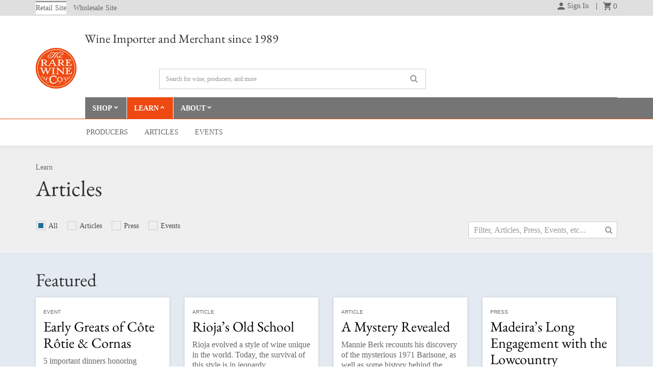

--- FILE ---
content_type: text/html; charset=utf-8
request_url: https://www.rarewineco.com/learn/
body_size: 20247
content:



<!DOCTYPE html>
<html lang="en">
<head>
    <meta charset="utf-8">
    <meta http-equiv="X-UA-Compatible" content="IE=edge">
    <meta name="viewport" content="width=device-width, initial-scale=1, maximum-scale=1, user-scalable=0">
    <!-- Google Tag Manager -->
    <script data-cfasync="false" defer="false" type="text/javascript">window.dataLayer = window.dataLayer || [];</script>
    <script>
        (function (w, d, s, l, i) {
            w[l] = w[l] || []; w[l].push({
                'gtm.start':
                    new Date().getTime(), event: 'gtm.js'
            }); var f = d.getElementsByTagName(s)[0],
                j = d.createElement(s), dl = l != 'dataLayer' ? '&l=' + l : ''; j.async = true; j.src =
                    'https://www.googletagmanager.com/gtm.js?id=' + i + dl; f.parentNode.insertBefore(j, f);
        })(window, document, 'script', 'dataLayer', 'GTM-KLHJGJQ');</script>
    <!-- End Google Tag Manager -->
    <title>All Wine Content and Articles - Rare Wine Co.</title>
    <meta name="description" content="One of America’s most respected wine merchants; specialists in impeccably cellared examples of the world’s greatest wines, with prices that are often the lowest you’ll find." />
    <meta name="google" value="notranslate" />
    <link href="https://cdn.jsdelivr.net/npm/bootstrap@3.3.7/dist/css/bootstrap.min.css" rel="stylesheet">
    <link href="https://cdn.jsdelivr.net/npm/font-awesome@4.7.0/css/font-awesome.min.css" rel="stylesheet">
    <link rel="shortcut icon" href="/favicon.ico" type="image/x-icon" />
    
        <link href="/css/flexslider.min.css" rel="stylesheet">
    <link rel="stylesheet" href="/css/rwc-base.min.css?v=638772369479250247" />
    <link rel="stylesheet" href="/css/rwc.min.css?v=637636134514388117" />
    <!--[if lt IE 9]>
      <script src="https://oss.maxcdn.com/libs/html5shiv/3.7.0/html5shiv.js"></script>
      <script src="https://oss.maxcdn.com/libs/respond.js/1.4.2/respond.min.js"></script>
    <![endif]-->
<link rel="stylesheet" href="/scripts/vue/app.css?v=638984906094789928" />    
    
    <link rel="next" href="/learn/?p=2" />

    
    <style type="text/css">
        #umbracoPreviewBadge {display:none;}
    </style>
</head>
<body  class="">
    <!-- Google Tag Manager (noscript) --><noscript><iframe src="https://www.googletagmanager.com/ns.html?id=GTM-KLHJGJQ" height="0" width="0" style="display:none;visibility:hidden"></iframe></noscript><!-- End Google Tag Manager (noscript) -->
    
    
    <div class="outer-container" style="overflow: hidden;">
        <div id="netsuite-message-success" class="netsuite-message alert alert-success"></div>
        <div id="netsuite-message-failure" class="netsuite-message alert alert-danger"></div>
        
        <div class="site-preference-check" style="display:none;">
            We've noticed you're on the
                <span>RETAIL site when <a href="/wholesale/">WHOLESALE</a></span>
            is your selected preference. <a href="#" class="change-pref">Change your preference?</a>
            <div class="close"><i class="icon icon-close"></i></div>
        </div>


<style type="text/css">
    body.body-checkout #new-nav #navbar__main .navbar-header {
        width: 57px;
        height: 57px;
        margin: .5em 0;
    }

    @media (min-width:768px) {
        body.body-checkout #new-nav #navbar__main .navbar-header {
            width: 80px;
            height: 80px;
            margin: 1.5em 0;
        }
    }
</style>
<header id="new-nav">
    <nav id="navbar__eyebrow" class="bg--lt-grey" aria-label="eyebrow">
        <div class="container">

            <ul class="site-selector list-unstyled">
                <li class="active"><a class="" href="/">Retail <span>Site</span></a></li>
                <li class=""><a class="" href="/wholesale/">Wholesale <span>Site</span></a></li>
            </ul>
            <div class="site-selector__mobile">
                <div class="dropdown">
                    <button class="btn dropdown-toggle" type="button" id="dropdownMenu1" data-toggle="dropdown" aria-haspopup="true" aria-expanded="true">
                        Retail
                    </button>
                    <ul class="dropdown-menu" aria-labelledby="dropdownMenu1">
                            <li><a href="/wholesale/">Wholesale Site</a></li>
                    </ul>
                </div>
            </div>

                <ul class="account-links list-unstyled" style="padding-block-end: .5em;">
                    

                    <li class="netsuite-signed-out">
                        <a href="/sign-in" class="netsuite-sign-in">
                            <svg class="icon-account" xmlns="http://www.w3.org/2000/svg" viewBox="0 0 16 16" width="16" height="16">
                                <path d="M8 8c1.9 0 3.5-1.6 3.5-3.5S9.9 1 8 1 4.5 2.6 4.5 4.5 6.1 8 8 8zm0 1.8c-2.3 0-7 1.2-7 3.5V15h14v-1.8c0-2.3-4.7-3.4-7-3.4z" />
                            </svg>
                            <span class="invisible-xxs">Sign In</span>
                        </a>
                    </li>
                    <li class="netsuite-signed-in">
                        <div class="btn-group my-account-dropdown">
                            <button type="button" class="dropdown-toggle" data-toggle="dropdown" aria-haspopup="true" aria-expanded="false">
                                <svg class="icon-account" xmlns="http://www.w3.org/2000/svg" viewBox="0 0 16 16" width="16" height="16">
                                    <path d="M8 8c1.9 0 3.5-1.6 3.5-3.5S9.9 1 8 1 4.5 2.6 4.5 4.5 6.1 8 8 8zm0 1.8c-2.3 0-7 1.2-7 3.5V15h14v-1.8c0-2.3-4.7-3.4-7-3.4z" />
                                </svg>
                                <span class="invisible-xxs"><span>My</span> Account</span>
                            </button>
                            <div class="dropdown-menu">
                                <p class="account-name">[Name of Person]</p>
                                <ul class="list-unstyled">
                                    <li><a href="/my-account" class="netsuite-my-account">My Account</a></li>
                                    <li><a href="/my-account/orders/">Purchase History</a></li>
                                    <li><a href="/request-a-shipment/">Request a Delivery / Order Status</a></li>
                                    
                                    <li role="separator" class="divider"></li>
                                    <li><a href="/sign-out" class="netsuite-sign-out">Sign Out</a></li>
                                </ul>
                            </div>
                        </div>
                    </li>

                    
                    <li class="netsuite-view-cart pipe">
                        <a href="/cart" title="Cart">
                            <svg xmlns="http://www.w3.org/2000/svg" viewBox="0 0 16 16" width="16" height="16">
                                <path d="M4.97 12.91c-.9 0-1.57.67-1.57 1.57s.67 1.57 1.57 1.57 1.57-.67 1.57-1.57-.67-1.57-1.57-1.57ZM.05.04v1.57h1.57l2.91 6.04s-1.08 2.12-1.12 2.69c0 .9.67 1.57 1.57 1.57h9.51v-1.57h-9.3s-.11 0-.11-.11l.67-1.34h5.93c.56 0 1.12-.34 1.34-.78l2.91-5.15c.11-.22.11-.34.11-.45 0-.45-.34-.78-.78-.78H3.51L2.84.16.05.04Zm12.87 12.87c-.9 0-1.57.67-1.57 1.57s.67 1.57 1.57 1.57 1.57-.67 1.57-1.57-.67-1.68-1.57-1.57Z" />
                            </svg>
                            <span class="cart-count">0</span>
                        </a>
                    </li>
                    <li class="mobile-search-icon pipe">
                        <a href="/search-results/" title="Search">
                            <svg xmlns="http://www.w3.org/2000/svg" xml:space="preserve" viewBox="0 0 16 16" width="16" height="16">
                            <path d="M10.6 9.5H10l-.2-.2c.7-.9 1.2-2 1.2-3.2 0-2.7-2.2-4.9-4.9-4.9S1.2 3.4 1.2 6.1 3.4 11 6.1 11c1.2 0 2.3-.4 3.2-1.2l.2.2v.6l3.8 3.7 1.1-1.1-3.8-3.7zm-4.5 0C4.3 9.5 2.8 8 2.8 6.1s1.5-3.4 3.4-3.4 3.4 1.5 3.4 3.4S8 9.5 6.1 9.5z" />
                        </svg>
                            <span class="invisible">Search</span>
                        </a>
                    </li>
                </ul>
        </div>
    </nav>

    <nav id="navbar__main" aria-label="Main">
        <div class="container">
            <div class="navbar-header">
                
                    <a class="brand" href="/" title="Rare Wine Co logo: Return to home page">Rare Wine Co.</a>
                

            </div>
            <div class="navbar-container">
                <div>
                    <div class="brand-message">
                        <p>Wine Importer and Merchant since 1989</p>
                    </div>
                        <form class="navbar-form hidden-xs search-box-form" role="search">
                            <div class="form-group">
                                <input type="text" class="form-control" placeholder="Search for wine, producers, and more" aria-label="Search">
                            </div>
                            <button type="submit" class="" title="Search button"><i class="icon icon-search"></i></button>
                        </form>
                </div>
                <div class="navbar-main-nav">
                    <ul class="list-unstyled">
                            <li class="dropdown">
                                <a href="#" class="dropdown-toggle" data-toggle="dropdown" role="button" aria-haspopup="true" aria-expanded="false">Shop</a>
                                <div class="dropdown-menu">
                                    <ul class="container">
                                        <li class=""><a href="/wine-list/">Full Wine List</a></li>
                                        <li class=""><a href="/offers/">Special Offers</a></li>
                                        
                                        <li class=""><a href="/food-specialty-items/">Food &amp; Specialty<span class="hide-sometimes"> Items</span></a></li>
                                        <li class=""><a href="/gift-certificates/">Gift Cert<span class="hide-sometimes">ificates</span></a></li>
                                    </ul>
                                </div>
                            </li>
                            <li class="dropdown open-always open-always-hidden">
                                <a href="#" class="dropdown-toggle" data-toggle="dropdown" role="button" aria-haspopup="true" aria-expanded="false">Learn</a>
                                <div class="dropdown-menu">
                                    <ul class="container">
                                        <li class=""><a href="/producers/">Producers</a></li>
                                        
                                        <li class=""><a href="/learn?type=article,staticpage">Articles</a></li>
                                        
                                        <li class=""><a href="/learn?type=event">Events</a></li>
                                    </ul>
                                </div>
                            </li>
                            <li class="dropdown">
                                <a href="#" class="dropdown-toggle" data-toggle="dropdown" role="button" aria-haspopup="true" aria-expanded="false">About</a>
                                <div class="dropdown-menu">
                                    <ul class="container">
                                        <li class=""><a href="/company-information/">Company</a></li>
                                        <li class=""><a href="/press/">Press</a></li>
                                        <li class=""><a href="/careers/">Careers</a></li>
                                    </ul>
                                </div>
                            </li>
                    </ul>
                </div>
            </div>
        </div>
    </nav>
</header>
        
<div class="page-header bg--header pb-0">
    <div class="container">
        <div class="row">
            <div class="col-sm-12 col-md-10 col-lg-8">
                <ol class="breadcrumb">
                    <li>Learn</li>
                </ol>
                <h1>Articles</h1>
            </div>
        </div>
        <div class="row">
            <div class="col-xs-12">
                <div class="learn-filters">
                    <div class="form-inline">
                        <label class="checkbox">
                            All
                            <input type="checkbox" value="" checked=&#39;checked&#39;>
                            <span class="checkmark"></span>
                        </label>
                        <label class="checkbox">
                            Articles
                            <input type="checkbox" value="article,staticpage" >
                            <span class="checkmark"></span>
                        </label>
                        <label class="checkbox">
                            Press
                            <input type="checkbox" value="press" >
                            <span class="checkmark"></span>
                        </label>
                        <label class="checkbox">
                            Events
                            <input type="checkbox" value="event" >
                            <span class="checkmark"></span>
                        </label>
                        <div class="form-group pull-right has-feedback text-filter-outer">
                            <input type="search" value="" id="learn-filter" class="form-control" placeholder="Filter, Articles, Press, Events, etc..." />
                            <i class="fa fa-search form-control-feedback"></i>
                        </div>
                    </div>
                </div>
            </div>
        </div>
    </div>
</div>
<div class="container">
    <div class="filters-outer">
        
    </div>
    <div class="bg-lightblue top-featured" style="margin:0 -9990px;padding:40px 9990px 40px;padding-bottom:20px;">
        <h2 style="margin-top:-5px;">Featured</h2>
        <div class="six-card-layout six-card-layout-home six-card-layout-featured same-height-row">
                    <a href="/events/early-greats-bar-boulud/" class="card content-type-event">
                        <span class="title">Event</span>
                        <h3>
                            
                            Early Greats of Côte Rôtie & Cornas
                        </h3>
                        <span class="text">5 important dinners honoring The Golden Age of five seminal Northern Rhone Growers.</span>
                            <img src="/media/1681/early-greats-of-co-te-ro-tie-cornas.jpg?center=0.35087719298245612,0.5425&amp;mode=crop&amp;width=400&amp;height=280&amp;rnd=130867219210000000" alt="Early Greats of C&#244;te R&#244;tie &amp; Cornas" class="img-responsive" />
                    </a>
                    <a href="/articles/rioja-old-school/" class="card content-type-article">
                        <span class="title">Article</span>
                        <h3>
                            
                            Rioja’s Old School
                        </h3>
                        <span class="text">Rioja evolved a style of wine unique in the world. Today, the survival of this style is in jeopardy.</span>
                            <img src="/media/1688/riojas-old-school.jpg?center=0.87333333333333329,0.55621301775147924&amp;mode=crop&amp;width=400&amp;height=280&amp;rnd=130924003470000000" alt="Rioja’s Old School" class="img-responsive" />
                    </a>
                    <a href="/articles/osvaldo-barisone-barolo/" class="card content-type-article">
                        <span class="title">Article</span>
                        <h3>
                            
                            A Mystery Revealed
                        </h3>
                        <span class="text">Mannie Berk recounts his discovery of the mysterious 1971 Barisone, as well as some history behind the Baroli bottled by Osvaldo.</span>
                            <img src="/media/1720/osvaldo-barisone-rwc-th.jpg?center=0.64084507042253525,0.5175&amp;mode=crop&amp;width=400&amp;height=280&amp;rnd=130820415460000000" alt="A Mystery Revealed" class="img-responsive" />
                    </a>
                    <a href="/press-items/matt-ted-lee-punch-madeira/" class="card content-type-press">
                        <span class="title">Press</span>
                        <h3>
                            
                            Madeira’s Long Engagement with the Lowcountry
                        </h3>
                        <span class="text">Matt and Ted Lee discuss Madeira, their family, and Southern drink culture.</span>
                    </a>
        </div>
    </div>
    <div id="no-cards-found" style=display:none;>No items found.  Please change your filter options.</div>
    <div>
        <div class="six-card-layout six-card-layout-home six-card-layout-infinite" style="margin-top:30px;" data-totalpages="3" data-url="/learn/">
            <div class="card top-of-page" id="inf-scroll-page-1" style="padding:0;margin:0;" data-url="/learn"></div>
                    <a href="/articles/le-pergole-torte/" class="card content-type-article">
                        <span class="title">Article</span>
                        <h3>
                            
                            Tuscany's Noble Legend
                        </h3>
                        <span class="text">Montevertine's crown jewel, the momentous Le Pergole Torte.</span>
                            <img src="/media/184463/le-pergole-torte.jpg?anchor=center&amp;mode=crop&amp;width=400&amp;height=280&amp;rnd=133846131670000000" alt="Tuscany&#39;s Noble Legend" class="img-responsive" />
                    </a>
                    <a href="/articles/1989-huet-moelleux-moelleux-1ere-trie/" class="card content-type-article">
                        <span class="title">Article</span>
                        <h3>
                            
                            1989 Huet Special Moelleux 1ere Trie Cuvees
                        </h3>
                        <span class="text">The Very Rare 1989 Moelleux  1ère Trie Cuvées: Clos du Bourg “Essai”, Le Mont  “Début de Pressée” & Le Mont “Fin de Pressée”</span>
                    </a>
                    <a href="/articles/the-great-survivors-of-the-2020-napa-fires/" class="card content-type-article">
                        <span class="title">Article</span>
                        <h3>
                            
                            The Great Survivors of the 2020 Napa Fires
                        </h3>
                        <span class="text">Navigating the small but beautiful landscape of Napa Cabernet in the fiery 2020 vintage, and how one emerging star—Pilcrow—managed to make great wines.</span>
                            <img src="/media/184279/napa-fires-w-pilcrow-vineyards.jpg?anchor=center&amp;mode=crop&amp;width=400&amp;height=280&amp;rnd=133604092270000000" alt="The Great Survivors of the 2020 Napa Fires" class="img-responsive" />
                    </a>
                    <a href="/articles/nebbiolo-rose-the-forgotten-grape-of-barolo-barbaresco/" class="card content-type-article">
                        <span class="title">Article</span>
                        <h3>
                            
                            Nebbiolo Rosé
                        </h3>
                        <span class="text">Hidden in Piemonte’s rich history is the story of a forgotten member of the Nebbiolo family.</span>
                            <img src="/media/184139/baricchi-nebbiolo-rose-vine.jpg?anchor=center&amp;mode=crop&amp;width=400&amp;height=280&amp;rnd=133500527170000000" alt="Nebbiolo Ros&#233;" class="img-responsive" />
                    </a>
                    <a href="/articles/barbeito-faja-dos-padres/" class="card content-type-article">
                        <span class="title">Article</span>
                        <h3>
                            
                            New Fireworks for an Historic Vineyard
                        </h3>
                        <span class="text">Barbeito restores Madeira's mythic Fajã dos Padres, along with the forgotten legacy of Malvasia Candida.</span>
                            <img src="/media/183920/faja-with-seaview.jpg?anchor=center&amp;mode=crop&amp;width=400&amp;height=280&amp;rnd=133353628960000000" alt="New Fireworks for an Historic Vineyard" class="img-responsive" />
                    </a>
                    <a href="/articles/josko-gravners-rare-rosso/" class="card content-type-article">
                        <span class="title">Article</span>
                        <h3>
                            
                            Josko Gravner’s Rare Rosso
                        </h3>
                        <span class="text"></span>
                            <img src="/media/184006/gravner-image-botti-upscaled.jpeg?anchor=center&amp;mode=crop&amp;width=400&amp;height=280&amp;rnd=133364703150000000" alt="Josko Gravner’s Rare Rosso" class="img-responsive" />
                    </a>
                    <a href="/articles/contino-vina-del-olivo/" class="card content-type-article">
                        <span class="title">Article</span>
                        <h3>
                            
                            Contino Viña del Olivo
                        </h3>
                        <span class="text">Contino’s greatest wine is surely Viña del Olivo, a selection of the best fruit within this exceptional terroir’s top site.</span>
                            <img src="/media/183413/contino-olive-tree-in-vineyard.jpg?anchor=center&amp;mode=crop&amp;width=400&amp;height=280&amp;rnd=132632113000000000" alt="Contino Vi&#241;a del Olivo" class="img-responsive" />
                    </a>
                    <a href="/articles/how-double-zero-wines-are-creating-a-new-chardonnay-benchmark-in-america/" class="card content-type-article">
                        <span class="title">Article</span>
                        <h3>
                            
                            Terroir & Ancient Winemaking
                        </h3>
                        <span class="text">How Oregon’s Double-Zero Wines are Creating a New Chardonnay Benchmark in America</span>
                    </a>
                    <a href="/articles/the-making-of-the-lenox-madeira-bottles/" class="card content-type-article">
                        <span class="title">Article</span>
                        <h3>
                            
                            The Forgotten Art of the “Sealed” Madeira Bottle
                        </h3>
                        <span class="text">Our journey to re-create the beautiful bottle used by Robert Lenox in the 18th century.</span>
                            <img src="/media/183206/rwc-lenox-madeira-desktop-thumbnail.jpg?anchor=center&amp;mode=crop&amp;width=400&amp;height=280&amp;rnd=132464522650000000" alt="The Forgotten Art of the “Sealed” Madeira Bottle" class="img-responsive" />
                    </a>
                    <a href="/articles/vega-sicilia-unico-reserva-especial/" class="card content-type-article">
                        <span class="title">Article</span>
                        <h3>
                            
                            Unraveling a Legend
                        </h3>
                        <span class="text">Vega Sicilia’s Enigmatic Único Reserva Especial, from the 1970s to the present.</span>
                            <img src="/media/182908/vega-sicilia-unico-reserva-especial-thumbnail.jpg?anchor=center&amp;mode=crop&amp;width=400&amp;height=280&amp;rnd=132949222350000000" alt="Unraveling a Legend" class="img-responsive" />
                    </a>
                    <a href="/articles/giuseppe-mascarello-barolo-monprivato-ca-d-morissio/" class="card content-type-article">
                        <span class="title">Article</span>
                        <h3>
                            
                            Barolo Monprivato and Barolo Riserva Cà d’Morissio
                        </h3>
                        <span class="text">Preserving Maurizio’s Nebbiolo Michét for the Future</span>
                            <img src="/media/182910/monprivato-snippet.jpg?anchor=center&amp;mode=crop&amp;width=400&amp;height=280&amp;rnd=132252180120000000" alt="Barolo Monprivato and Barolo Riserva C&#224; d’Morissio" class="img-responsive" />
                    </a>
                    <a href="/articles/interview-with-maria-jose-lopez-de-heredia/" class="card content-type-article">
                        <span class="title">Article</span>
                        <h3>
                            
                            Interview from the RWC Vault: Maria José López de Heredia
                        </h3>
                        <span class="text">In March 2012, RWC talked with Rioja legend Maria José López de Heredia about the region's history and her family's incredible winemaking legacy.</span>
                    </a>
                    <a href="/articles/wine-tariffs-would-have-devastating-consequences/" class="card content-type-article">
                        <span class="title">Article</span>
                        <h3>
                            
                            Wine Tariffs, An Open Letter
                        </h3>
                        <span class="text"></span>
                    </a>
                    <a href="/press-items/httpwwwphillycomphillyfood20140727_townsend_a_worthy_refined_french_cuisine_restauranthtml/" class="card content-type-press">
                        <span class="title">Press</span>
                        <h3>
                            
                            Townsend a worthy refined French cuisine restaurant
                        </h3>
                        <span class="text">Craig LaBan, food critic for the Philiadelphia Inquirer, reviews Townsend, a new Philly restaurant.</span>
                            <img src="/media/182405/philadelphiainquirer.jpg?crop=0.10609482655733898,0,0.068141341898482616,0&amp;cropmode=percentage&amp;width=400&amp;height=280&amp;rnd=131605025440000000" alt="Townsend a worthy refined French cuisine restaurant" class="img-responsive" />
                    </a>
                    <a href="/articles/2015-tuscan-oil-year-to-celebrate-rwc-20th-anniversary/" class="card content-type-article">
                        <span class="title">Article</span>
                        <h3>
                            
                            A Tuscan Oil Year to Celebrate
                        </h3>
                        <span class="text">We Mark our 20th Anniversary of Great RWC Tuscan Olive Oils with the Superb 2015s</span>
                            <img src="/media/2107/2015-evoo-thumb.jpg?anchor=center&amp;mode=crop&amp;width=400&amp;height=280&amp;rnd=130940405450000000" alt="A Tuscan Oil Year to Celebrate" class="img-responsive" />
                    </a>
                    <a href="/press-items/nytimes-wine-and-chocolate-pairings-for-valentines-day/" class="card content-type-press">
                        <span class="title">Press</span>
                        <h3>
                            
                            Wine and Chocolate Pairings for Valentine’s Day
                        </h3>
                        <span class="text">Eric Asimov examines wine and chocolate pairings for Valentine’s Day.</span>
                            <img src="/media/2005/the_new_york_times.png?anchor=center&amp;mode=crop&amp;width=400&amp;height=280&amp;rnd=130991467510000000" alt="Wine and Chocolate Pairings for Valentine’s Day" class="img-responsive" />
                    </a>
                    <a href="/press-items/san-diego-union-tribune-on-rwc-madeira/" class="card content-type-press">
                        <span class="title">Press</span>
                        <h3>
                            
                            Accessibly Priced Line of Historic Madeiras
                        </h3>
                        <span class="text">Jon Erickson extols the accessibility of RWC Historic Series Madeira.</span>
                            <img src="/media/2010/san_diego_union_tribune.png?anchor=center&amp;mode=crop&amp;width=400&amp;height=280&amp;rnd=130833326530000000" alt="Accessibly Priced Line of Historic Madeiras" class="img-responsive" />
                    </a>
                    <a href="/events/parallel-verticals-of-rene-rostaings-cote-roties/" class="card content-type-event">
                        <span class="title">Event</span>
                        <h3>
                            
                            Early Greats of Cote Rotie: René Rostaing
                        </h3>
                        <span class="text">A tasting featuring an identical sixteen vintages from 1985 to 2011.</span>
                            <img src="/media/1653/rho-ne-historian-th.jpg?center=0.64067796610169492,0.515&amp;mode=crop&amp;width=400&amp;height=280&amp;rnd=130849892110000000" alt="Early Greats of Cote Rotie: Ren&#233; Rostaing" class="img-responsive" />
                    </a>
                    <a href="/press-items/madeira-a-historic-sip-chicago-tribune/" class="card content-type-press">
                        <span class="title">Press</span>
                        <h3>
                            
                            A Historic Sip
                        </h3>
                        <span class="text">Chicago Tribune: Madeira, “the Doctor Who of wine.”</span>
                            <img src="/media/1550/a-bill-of-lading-for-a-barrel-of-madeira-shipped-to-charles-cotesworth-pinckney-of-charleston-in-1807.jpg?anchor=center&amp;mode=crop&amp;width=400&amp;height=280&amp;rnd=130868839870000000" alt="A Historic Sip" class="img-responsive" />
                    </a>
                    <a href="/events/early-greats-allemand/" class="card content-type-event">
                        <span class="title">Event</span>
                        <h3>
                            
                            Early Greats: Thierry Allemand
                        </h3>
                        <span class="text">Thiérry Allemand: Part I of a Major Retrospective at Bar Boulud, NYC.</span>
                            <img src="/media/1595/thierry-allemand-retrospective-th.jpg?center=0.42333333333333334,0.50574712643678166&amp;mode=crop&amp;width=400&amp;height=280&amp;rnd=130850725350000000" alt="Early Greats: Thierry Allemand" class="img-responsive" />
                    </a>
                    <a href="/articles/piedmonts-next-collectable/" class="card content-type-article">
                        <span class="title">Article</span>
                        <h3>
                            
                            Piedmont’s Hidden Jewel
                        </h3>
                        <span class="text">Why the Produttori’s regular Barbaresco should become Piedmont’s next essential collectible.</span>
                            <img src="/media/1682/piedmonts-hidden-jewel.jpg?center=0.2,0.6475&amp;mode=crop&amp;width=400&amp;height=280&amp;rnd=132252975820000000" alt="Piedmont’s Hidden Jewel" class="img-responsive" />
                    </a>
                    <a href="/events/an-evening-of-francesco-rinaldi-barolos/" class="card content-type-event">
                        <span class="title">Event</span>
                        <h3>
                            
                            An Evening of Francesco Rinaldi Barolos
                        </h3>
                        <span class="text">A dinner exploring almost every vintage of Francesco Rinaldi Barolo.</span>
                            <img src="/media/1714/francesco-rinaldi-th.jpg?anchor=center&amp;mode=crop&amp;width=400&amp;height=280&amp;rnd=130836973920000000" alt="An Evening of Francesco Rinaldi Barolos" class="img-responsive" />
                    </a>
                    <a href="/events/early-greats-of-cote-rotie-and-cornas-dinner-clape/" class="card content-type-event">
                        <span class="title">Event</span>
                        <h3>
                            
                            Early Greats: Auguste Clape
                        </h3>
                        <span class="text">A dinner focusing on the classic Cornas’ of Auguste Clape, back to 1978.</span>
                            <img src="/media/1654/early-greats-of-co-te-ro-tie-cornas-clape.jpg?anchor=center&amp;mode=crop&amp;width=400&amp;height=280&amp;rnd=130852498910000000" alt="Early Greats: Auguste Clape" class="img-responsive" />
                    </a>
                    <a href="/events/a-tribute-to-bruno-giacosa/" class="card content-type-event">
                        <span class="title">Event</span>
                        <h3>
                            
                            A Tribute to Bruno Giacosa
                        </h3>
                        <span class="text">A dinner exploring two of Bruno Giacosa's most enduring terroirs. </span>
                            <img src="/media/1697/tribute-bruno-giacosa.jpg?center=0.36071428571428571,0.275&amp;mode=crop&amp;width=400&amp;height=280&amp;rnd=130836790860000000" alt="A Tribute to Bruno Giacosa" class="img-responsive" />
                    </a>
                    <a href="/events/matriarch-of-madeira-tasting/" class="card content-type-event">
                        <span class="title">Event</span>
                        <h3>
                            
                            Matriarch of Madeira: Manuela Barbeito
                        </h3>
                        <span class="text">A dinner focusing on the Madeiras of Manuela Barbeito.</span>
                    </a>
                    <a href="/events/a-trip-through-time-tasting/" class="card content-type-event">
                        <span class="title">Event</span>
                        <h3>
                            
                            A Trip Through Time
                        </h3>
                        <span class="text">A dinner exploring Madeira’s incredible history in America.</span>
                    </a>
                    <a href="/events/early-greats-of-cote-rotie-and-cornas-dinner-gentaz/" class="card content-type-event">
                        <span class="title">Event</span>
                        <h3>
                            
                            Early Greats: Marius Gentaz
                        </h3>
                        <span class="text">A dinner focusing on the classic Côte-Rôties of Marius Gentaz, back to 1978.</span>
                            <img src="/media/1698/early-greats-marius-gentaz.jpg?anchor=center&amp;mode=crop&amp;width=400&amp;height=280&amp;rnd=130867242020000000" alt="Early Greats: Marius Gentaz" class="img-responsive" />
                    </a>
                    <a href="/articles/jean-paul-jamet-rhone-historian/" class="card content-type-article">
                        <span class="title">Article</span>
                        <h3>
                            
                            Rhône Historian: Jean-Paul Jamet
                        </h3>
                        <span class="text">A one-on-one chat with Côte Rôtie's ever-thoughtful Jean-Paul Jamet.</span>
                            <img src="/media/1574/jamet-interview-rwc.jpg?center=0.4107142857142857,0.7&amp;mode=crop&amp;width=400&amp;height=280&amp;rnd=131006931790000000" alt="Rh&#244;ne Historian: Jean-Paul Jamet" class="img-responsive" />
                    </a>
                    <a href="/articles/interview-with-cote-rotie-great-rene-rostaing/" class="card content-type-article">
                        <span class="title">Article</span>
                        <h3>
                            
                            RWC Interviews: René Rostaing
                        </h3>
                        <span class="text">RWC talks with René Rostaing about winemaking in Côte Rôtie, both now and during the time of his legendary uncle, Marius Gentaz, and father in-law, Albert Dervieux.</span>
                            <img src="/media/1673/interview-with-a-co-te-ro-tie-great.jpg?anchor=center&amp;mode=crop&amp;width=400&amp;height=280&amp;rnd=130848982830000000" alt="RWC Interviews: Ren&#233; Rostaing" class="img-responsive" />
                    </a>
                    <a href="/events/early-greats-of-cote-rotie-and-cornas-dinner-jasmin/" class="card content-type-event">
                        <span class="title">Event</span>
                        <h3>
                            
                            Early Greats: Georges & Robert Jasmin
                        </h3>
                        <span class="text">A dinner focusing on the classic Côte-Rôties of Georges & Robert Jasmin, back to 1978.</span>
                            <img src="/media/1655/early-greats-of-co-te-ro-tie-cornas-jasmin.jpg?center=0.30633802816901406,0.535&amp;mode=crop&amp;width=400&amp;height=280&amp;rnd=130850723130000000" alt="Early Greats: Georges &amp; Robert Jasmin" class="img-responsive" />
                    </a>
                    <a href="/articles/a-half-century-of-vallana-wines-1954-2010-in-new-york-city/" class="card content-type-article">
                        <span class="title">Article</span>
                        <h3>
                            
                            A Half-Century of Vallana Wines in NYC
                        </h3>
                        <span class="text">A dinner celebrating the wines of Cantina Vallana in New York City with special guests.</span>
                            <img src="/media/1676/a-half-century-of-vallana-wines.jpg?center=0.35333333333333333,0.53221288515406162&amp;mode=crop&amp;width=400&amp;height=280&amp;rnd=130836911140000000" alt="A Half-Century of Vallana Wines in NYC" class="img-responsive" />
                    </a>
                    <a href="/press-items/feiring-line-vallana/" class="card content-type-press">
                        <span class="title">Press</span>
                        <h3>
                            
                            Alice Feiring on Vallana
                        </h3>
                        <span class="text">Alice Feiring writes about her visit to one of Piemonte's most historic estates and its noble traditions.</span>
                            <img src="/media/1985/_0009_feiring.jpg?anchor=center&amp;mode=crop&amp;width=400&amp;height=280&amp;rnd=130833492560000000" alt="Alice Feiring on Vallana" class="img-responsive" />
                    </a>
                    <a href="/events/new-york-city-dinner-with-lermita-la-faraona-and-alvaro-palacios/" class="card content-type-event">
                        <span class="title">Event</span>
                        <h3>
                            
                            Iconic Verticals with Alvaro Palacios
                        </h3>
                        <span class="text">A momentous feast of L'Ermita & La Faraona with Alvaro Palacios in New York City.</span>
                            <img src="/media/1606/iconic-verticles-palacios-event-th.jpg?center=0.45862068965517239,0.305&amp;mode=crop&amp;width=400&amp;height=280&amp;rnd=130862876300000000" alt="Iconic Verticals with Alvaro Palacios" class="img-responsive" />
                    </a>
                    <a href="/articles/aldo-vacca-produttori-del-barbaresco-enogea-interview/" class="card content-type-article">
                        <span class="title">Article</span>
                        <h3>
                            
                            Interview of a Piedmont Great: Aldo Vacca
                        </h3>
                        <span class="text">Piedmont great Aldo Vacca on the Produttori, Angelo Gaja, and the past, present and future of Barbaresco.</span>
                            <img src="/media/1683/interview-with-a-piedmont-great-aldo-vacca.jpg?anchor=center&amp;mode=crop&amp;width=400&amp;height=280&amp;rnd=130849926850000000" alt="Interview of a Piedmont Great: Aldo Vacca" class="img-responsive" />
                    </a>
                    <a href="/events/historic-vallana-retrospective-at-del-posto-nyc/" class="card content-type-event">
                        <span class="title">Event</span>
                        <h3>
                            
                            Vallana at Del Posto
                        </h3>
                        <span class="text">An historic retrospective of Vallana wines (2010-1954) in NYC with special co-hosts.</span>
                            <img src="/media/1592/vallana-retrospective-at-del-posto.jpg?center=0.47098976109215018,0.285&amp;mode=crop&amp;width=400&amp;height=280&amp;rnd=130838625000000000" alt="Vallana at Del Posto" class="img-responsive" />
                    </a>
                    <a href="/articles/a-sherry-primer-varietals-soleras-and-types/" class="card content-type-article">
                        <span class="title">Article</span>
                        <h3>
                            
                            A Sherry Primer
                        </h3>
                        <span class="text">Information on Sherry, including varietals, soleras, and types.</span>
                            <img src="/media/1586/a-sherry-primer.jpg?center=0.046666666666666669,0.52836879432624118&amp;mode=crop&amp;width=400&amp;height=280&amp;rnd=130857655410000000" alt="A Sherry Primer" class="img-responsive" />
                    </a>
                    <a href="/articles/don-pedro-rioja-icon-has-passed-away/" class="card content-type-article">
                        <span class="title">Article</span>
                        <h3>
                            
                            A Rioja Icon Has Passed Away
                        </h3>
                        <span class="text">The sad news out of Spain today is that Don Pedro López de Heredia passed away this weekend.</span>
                            <img src="/media/1571/don-pedro-lo-pez-passing-th.jpg?anchor=center&amp;mode=crop&amp;width=400&amp;height=280&amp;rnd=130851662190000000" alt="A Rioja Icon Has Passed Away" class="img-responsive" />
                    </a>
                    <a href="/events/early-greats-of-cote-rotie-and-cornas-dinner-jamet/" class="card content-type-event">
                        <span class="title">Event</span>
                        <h3>
                            
                            Early Greats: Joseph Jamet
                        </h3>
                        <span class="text">A dinner celebrating Jamet Côte Rôties, 1983-1999.</span>
                            <img src="/media/1764/jamet-event-rwc.jpg?center=0.85,0.5225&amp;mode=crop&amp;width=400&amp;height=280&amp;rnd=131006932570000000" alt="Early Greats: Joseph Jamet" class="img-responsive" />
                    </a>
                    <a href="/articles/the-genius-of-verset-cornas/" class="card content-type-article">
                        <span class="title">Article</span>
                        <h3>
                            
                            The Genius of Noël Verset
                        </h3>
                        <span class="text">Reflections on RWC’s retrospective of Noël Verset Cornas from 1985 to 2006.</span>
                            <img src="/media/1684/the-genius-of-noe-l-verset-th.jpg?anchor=center&amp;mode=crop&amp;width=400&amp;height=280&amp;rnd=130856803620000000" alt="The Genius of No&#235;l Verset" class="img-responsive" />
                    </a>
                    <a href="/articles/when-anselme-met-eduardo/" class="card content-type-article">
                        <span class="title">Article</span>
                        <h3>
                            
                            Selosse & Valdespino: When Anselme Met Eduardo
                        </h3>
                        <span class="text">A meeting of two great RWC winemakers:  Anselme Selosse and Valdespino’s Eduardo Ojeda.</span>
                            <img src="/media/1576/when-anselme-met-eduardo-th.jpg?center=0.49285714285714288,0.5325&amp;mode=crop&amp;width=400&amp;height=280&amp;rnd=130822159300000000" alt="Selosse &amp; Valdespino: When Anselme Met Eduardo" class="img-responsive" />
                    </a>
                    <a href="/articles/peter-liem-on-the-meeting-of-two-great-winemakers/" class="card content-type-article">
                        <span class="title">Article</span>
                        <h3>
                            
                            Peter Liem on Selosse & Valdespino
                        </h3>
                        <span class="text">Peter Liem on the connection between Selosse & Valdespino, as well as Selosse's foray into fortified wine.</span>
                            <img src="/media/1593/peter-liem-on-selosse-valdespino.jpg?center=0.32666666666666666,0.53658536585365857&amp;mode=crop&amp;width=400&amp;height=280&amp;rnd=130821258590000000" alt="Peter Liem on Selosse &amp; Valdespino" class="img-responsive" />
                    </a>
                    <a href="/articles/selosse-theft-les-avises/" class="card content-type-article">
                        <span class="title">Article</span>
                        <h3>
                            
                            Selosse Cellar Theft

                        </h3>
                        <span class="text">Thirty-nine hundred bottles of Jacques Selosse Champagne have been stolen from Selosse's cellar.</span>
                    </a>
                    <a href="/events/valdespino-dinner-at-piperade-with-peter-liem-and-jaime-gil/" class="card content-type-event">
                        <span class="title">Event</span>
                        <h3>
                            
                            The Sherry of Valdespino
                        </h3>
                        <span class="text">An historic Sherry dinner celebrating the wines of Valdespino, Jerez's most historic house.</span>
                            <img src="/media/1609/the-sherry-of-valdespino-event-th.jpg?center=0.65612648221343872,0.6575&amp;mode=crop&amp;width=400&amp;height=280&amp;rnd=130820399590000000" alt="The Sherry of Valdespino" class="img-responsive" />
                    </a>
                    <a href="/events/selosse-coast-to-coast-three-dinners-san-fransciso-chicago-new-york/" class="card content-type-event">
                        <span class="title">Event</span>
                        <h3>
                            
                            Selosse: Coast-to-Coast
                        </h3>
                        <span class="text">Three cities, three momentous dinners, exploring the six Lieux-Dits and mini-verticals of Initial and Substance.</span>
                            <img src="/media/1876/selosse_coast-to-coast-nomad-nyc.jpg?center=0.54275092936802971,0.17&amp;mode=crop&amp;width=400&amp;height=280&amp;rnd=130849941680000000" alt="Selosse: Coast-to-Coast" class="img-responsive" />
                    </a>
                    <a href="/events/il-caberlot-san-francisco/" class="card content-type-event">
                        <span class="title">Event</span>
                        <h3>
                            
                            Il Caberlot Dinner
                        </h3>
                        <span class="text">Il Caberlot's Premier Dinner in the United States.</span>
                            <img src="/media/1657/il-caberlot-san-francisco.jpg?anchor=center&amp;mode=crop&amp;width=400&amp;height=280&amp;rnd=130837763090000000" alt="Il Caberlot Dinner" class="img-responsive" />
                    </a>
                    <a href="/press-items/garden-and-gun-madeira-george-washington-drink-of-choice/" class="card content-type-press">
                        <span class="title">Press</span>
                        <h3>
                            
                            George Washington's Drink of Choice
                        </h3>
                        <span class="text">Jed Portman writes about Madeira's fascinating history in early America.</span>
                            <img src="/media/1992/_0025_garden-gun.png?anchor=center&amp;mode=crop&amp;width=400&amp;height=280&amp;rnd=130833352600000000" alt="George Washington&#39;s Drink of Choice" class="img-responsive" />
                    </a>
                    <a href="/articles/tuscan-olive-oil-a-labor-of-love/" class="card content-type-article">
                        <span class="title">Article</span>
                        <h3>
                            
                            Tuscan Olive Oil: A Labor of Love
                        </h3>
                        <span class="text">“Surely the best American source for fine Tuscan olive oil: The Rare Wine Company.” Ed Behr, The Art of Eating</span>
                            <img src="/media/183933/olive-picker.jpg?anchor=center&amp;mode=crop&amp;width=400&amp;height=280&amp;rnd=133355316040000000" alt="Tuscan Olive Oil: A Labor of Love" class="img-responsive" />
                    </a>
                    <a href="/press-items/jamessuckling-madeira-mannie-berk/" class="card content-type-press">
                        <span class="title">Press</span>
                        <h3>
                            
                            Learning to Port When You Really Need Madeira
                        </h3>
                        <span class="text">William McIlhenny talks about an appropriate time for Madeira and the wine's comeback.</span>
                            <img src="/media/1997/_0021_suckling.png?anchor=center&amp;mode=crop&amp;width=400&amp;height=280&amp;rnd=130833373740000000" alt="Learning to Port When You Really Need Madeira" class="img-responsive" />
                    </a>
                    <a href="/articles/the-golden-age/" class="card content-type-article">
                        <span class="title">Article</span>
                        <h3>
                            
                            The Golden Age of Côte Rôtie and Cornas
                        </h3>
                        <span class="text">Mannie Berk talks about an epic tasting celebrating four icons of classic winemaking in the Northern Rhône.</span>
                            <img src="/media/1652/the-golden-age-of-co-te-ro-tie-cornas.jpg?anchor=center&amp;mode=crop&amp;width=400&amp;height=280&amp;rnd=130861964410000000" alt="The Golden Age of C&#244;te R&#244;tie and Cornas" class="img-responsive" />
                    </a>
                    <a href="/press-items/forbes-madeira-next-great-thing-in-wine/" class="card content-type-press">
                        <span class="title">Press</span>
                        <h3>
                            
                            Why Madeira Is The Next Great Thing In Wine
                        </h3>
                        <span class="text">Forbes on Madeira's "much-deserved renaissance" in the United States.</span>
                            <img src="/media/1553/forbes-why-madeira-is-thenext-great-thing.jpg?anchor=center&amp;mode=crop&amp;width=400&amp;height=280&amp;rnd=130833379720000000" alt="Why Madeira Is The Next Great Thing In Wine" class="img-responsive" />
                    </a>
                    <a href="/press-items/huffington-post-chefs-tour/" class="card content-type-press">
                        <span class="title">Press</span>
                        <h3>
                            
                            A Chef's Tour of San Francisco, Marin and Sonoma
                        </h3>
                        <span class="text">Daniel Holzman recommends a visit to The Rare Wine Co. in Sonoma.</span>
                            <img src="/media/1552/huffington-post-rwc.jpg?anchor=center&amp;mode=crop&amp;width=400&amp;height=280&amp;rnd=130833376640000000" alt="A Chef&#39;s Tour of San Francisco, Marin and Sonoma" class="img-responsive" />
                    </a>
                    <a href="/press-items/jennings-rioja-reasonable-prices/" class="card content-type-press">
                        <span class="title">Press</span>
                        <h3>
                            
                            Mature Reds at Reasonable Prices? Think Rioja
                        </h3>
                        <span class="text">Richard Jennings writes about "the last value" for fully mature red wines.</span>
                            <img src="/media/1999/_0015_rj.png?anchor=center&amp;mode=crop&amp;width=400&amp;height=280&amp;rnd=130833372620000000" alt="Mature Reds at Reasonable Prices? Think Rioja" class="img-responsive" />
                    </a>
                    <a href="/press-items/starchefs-madeira-jefferson-hotel-legendary-berk/" class="card content-type-press">
                        <span class="title">Press</span>
                        <h3>
                            
                            Scaffidi Turns to the RWC to Build Madeira Program
                        </h3>
                        <span class="text">To build his Madeira program, The Jefferson's Michael Scaffidi "sought out the legendary Mannie Berk."</span>
                            <img src="/media/2014/_0011_starchefs.jpg?anchor=center&amp;mode=crop&amp;width=400&amp;height=280&amp;rnd=130850731320000000" alt="Scaffidi Turns to the RWC to Build Madeira Program" class="img-responsive" />
                    </a>
                    <a href="/press-items/ill-drink-to-that-podcast/" class="card content-type-press">
                        <span class="title">Press</span>
                        <h3>
                            
                            “Mannie Berk had ... so much to say about wines I care so much about”
                        </h3>
                        <span class="text">Levi Dalton talks with RWC's Mannie Berk.</span>
                            <img src="/media/1994/_0024_drink-to-that.png?anchor=center&amp;mode=crop&amp;width=400&amp;height=280&amp;rnd=131019033170000000" alt="“Mannie Berk had ... so much to say about wines I care so much about”" class="img-responsive" />
                    </a>
                    <a href="/events/eventsjoseph-swan-vertical-tasting-at-murray-circle/" class="card content-type-event">
                        <span class="title">Event</span>
                        <h3>
                            
                            Once-in-a-Lifetime<br>Joseph Swan Dinner

                        </h3>
                        <span class="text">A celebration of California's most historically significant and enduring Pinot Noirs. </span>
                            <img src="/media/1610/joseph-swan-once-in-a-lifetime-dinner-event-th.jpg?center=0.89122807017543859,0.49&amp;mode=crop&amp;width=400&amp;height=280&amp;rnd=130796467020000000" alt="Once-in-a-Lifetime&lt;br&gt;Joseph Swan Dinner
" class="img-responsive" />
                    </a>
                    <a href="/press-items/parker-berk-great-madeira-specialist/" class="card content-type-press">
                        <span class="title">Press</span>
                        <h3>
                            
                            The Great Specialist of Madeira Wines
                        </h3>
                        <span class="text">Robert Parker calls Mannie Berk "the great specialist of [Madeira] wines."</span>
                            <img src="/media/2006/_0017_parkers.jpg?anchor=center&amp;mode=crop&amp;width=400&amp;height=280&amp;rnd=130842795210000000" alt="The Great Specialist of Madeira Wines" class="img-responsive" />
                    </a>
                    <a href="/events/1978-barolo-barbaresco-tasting-nyc-may-2012/" class="card content-type-event">
                        <span class="title">Event</span>
                        <h3>
                            
                            Piedmont 1978: A Monumental Tasting
                        </h3>
                        <span class="text">An exploration of one of the monumental vintages in Piemontese history.</span>
                            <img src="/media/1608/piedmont-1978-a-monumental-tasting-th.jpg?anchor=center&amp;mode=crop&amp;width=400&amp;height=280&amp;rnd=130856827690000000" alt="Piedmont 1978: A Monumental Tasting" class="img-responsive" />
                    </a>
                    <a href="/events/an-epic-bartolo-mascarello-tasting-in-nyc/" class="card content-type-event">
                        <span class="title">Event</span>
                        <h3>
                            
                            NYC Tasting: Bartolo & His Father 1952-1971
                        </h3>
                        <span class="text">An intimate tasting of Bartolo's most historically significant Barolos.  </span>
                            <img src="/media/1659/an-historic-bartolo-mascarello-tasting-in-nyc.jpg?center=0.69666666666666666,0.48623853211009177&amp;mode=crop&amp;width=400&amp;height=280&amp;rnd=130839597590000000" alt="NYC Tasting: Bartolo &amp; His Father 1952-1971" class="img-responsive" />
                    </a>
                    <a href="/articles/old-champagne/" class="card content-type-article">
                        <span class="title">Article</span>
                        <h3>
                            
                            Aging Old Champagne
                        </h3>
                        <span class="text">Old Champagne has an opulence and persistence of flavor that young Champagne can only hint at.</span>
                            <img src="/media/1687/old-champagne.jpg?center=0.887719298245614,0.515&amp;mode=crop&amp;width=400&amp;height=280&amp;rnd=130862877380000000" alt="Aging Old Champagne" class="img-responsive" />
                    </a>
                    <a href="/events/another-epic-aldo-vacca-dinner/" class="card content-type-event">
                        <span class="title">Event</span>
                        <h3>
                            
                            Aldo Vacca Returned For Another Epic Dinner
                        </h3>
                        <span class="text">A two-part line-up of a Rabajá Riserva Vertical and a 1978 Produttori Horizontal.</span>
                            <img src="/media/1658/aldo-vacca-tasting-and-dinner.jpg?center=0.9,0.4943502824858757&amp;mode=crop&amp;width=400&amp;height=280&amp;rnd=130830716140000000" alt="Aldo Vacca Returned For Another Epic Dinner" class="img-responsive" />
                    </a>
                    <a href="/press-items/asimov-nytimes-preserving-the-language-of-cote-rotie/" class="card content-type-press">
                        <span class="title">Press</span>
                        <h3>
                            
                            Preserving the Language of Côte-Rôtie
                        </h3>
                        <span class="text">Eric Asimov discusses preserving the language of classic Côte-Rôtie and the region's divergent styles.</span>
                            <img src="/media/1980/the_new_york_times.png?anchor=center&amp;mode=crop&amp;width=400&amp;height=280&amp;rnd=130839305110000000" alt="Preserving the Language of C&#244;te-R&#244;tie" class="img-responsive" />
                    </a>
                    <a href="/events/a-barolo-legend/" class="card content-type-event">
                        <span class="title">Event</span>
                        <h3>
                            
                            Unique & Hypnotic: Burlotto's Barolo Monvigliero
                        </h3>
                        <span class="text">A private dinner at Del Posto with Burlotto winemaker Fabio Alessandria.</span>
                            <img src="/media/1607/barolo-legend-burtolo-at-delposto-nyc-th.jpg?center=0.48,0.49873417721518987&amp;mode=crop&amp;width=400&amp;height=280&amp;rnd=130820425640000000" alt="Unique &amp; Hypnotic: Burlotto&#39;s Barolo Monvigliero" class="img-responsive" />
                    </a>
                    <a href="/events/in-the-presence-of-a-legend/" class="card content-type-event">
                        <span class="title">Event</span>
                        <h3>
                            
                            A New Project From Pingus
                        </h3>
                        <span class="text">A private dinner with Peter Sisseck at Del Posto in NYC.  
</span>
                            <img src="/media/1660/peter-sisseck-at-del-posto.jpg?center=0.52666666666666662,0.3470031545741325&amp;mode=crop&amp;width=400&amp;height=280&amp;rnd=130840204490000000" alt="A New Project From Pingus" class="img-responsive" />
                    </a>
                    <a href="/events/wine-and-art-converge-in-nyc/" class="card content-type-event">
                        <span class="title">Event</span>
                        <h3>
                            
                            Wine & Art Converge
                        </h3>
                        <span class="text">An extraordinary afternoon of great wines, vintage posters, and special guests.</span>
                            <img src="/media/1106/posters-ss-02-1.jpg?crop=0.039630836047774162,0,0.16775244299674263,0&amp;cropmode=percentage&amp;width=400&amp;height=280&amp;rnd=130851686810000000" alt="Wine &amp; Art Converge" class="img-responsive" />
                    </a>
                    <a href="/events/eventsbarbarescos-hidden-jewel/" class="card content-type-event">
                        <span class="title">Event</span>
                        <h3>
                            
                            An Intriguing <br> Italian Evening
                        </h3>
                        <span class="text">A dinner exploring Marchesi di Gresy & the Martinenga Cru.</span>
                    </a>
                    <a href="/articles/john-cossart-madeira-collection/" class="card content-type-article">
                        <span class="title">Article</span>
                        <h3>
                            
                            The John Cossart Collection
                        </h3>
                        <span class="text">The late John Cossart left behind a priceless collection of old Madeiras as his family’s legacy.</span>
                            <img src="/media/1685/john-cossart.jpg?center=0.94285714285714284,0.4575&amp;mode=crop&amp;width=400&amp;height=280&amp;rnd=130861966600000000" alt="The John Cossart Collection" class="img-responsive" />
                    </a>
                    <a href="/press-items/wine-advocate-neal-martin-rediscovers-madeira/" class="card content-type-press">
                        <span class="title">Press</span>
                        <h3>
                            
                            Madeira 1795 To Today
                        </h3>
                        <span class="text">Neal Martin (re)-discovers Madeira and determines it is entering a new golden age.</span>
                            <img src="/media/2021/_0007_advocate.jpg?anchor=center&amp;mode=crop&amp;width=400&amp;height=280&amp;rnd=130833485290000000" alt="Madeira 1795 To Today" class="img-responsive" />
                    </a>
                    <a href="/events/a-return-to-ancient-rioja/" class="card content-type-event">
                        <span class="title">Event</span>
                        <h3>
                            
                            The Grandeur of Old Rioja
                        </h3>
                        <span class="text">A tasting of old Riojas paired with a special menu in San Francisco.</span>
                            <img src="/media/1603/a-return-of-ancient-rioja-event-th.jpg?center=0.36329588014981273,0.5025&amp;mode=crop&amp;width=400&amp;height=280&amp;rnd=130856798610000000" alt="The Grandeur of Old Rioja" class="img-responsive" />
                    </a>
                    <a href="/articles/rare-wine-co-newsletter-celebrates-300th-issue/" class="card content-type-article">
                        <span class="title">Article</span>
                        <h3>
                            
                            RWC Newsletter Celebrates 300th Issue
                        </h3>
                        <span class="text">Our newsletter celebrates its 300th issue.</span>
                    </a>
                    <a href="/events/produttori-five-decades-of-a-piedmont-icon/" class="card content-type-event">
                        <span class="title">Event</span>
                        <h3>
                            
                            Produttori Rabajá Riserva Tasting
                        </h3>
                        <span class="text">A tasting of this Barbaresco icon throughout the years.</span>
                            <img src="/media/1672/five-decades-of-a-piedmont-icon-produttori-rabaja-riserva-tasting-th.jpg?anchor=center&amp;mode=crop&amp;width=400&amp;height=280&amp;rnd=130802514600000000" alt="Produttori Rabaj&#225; Riserva Tasting" class="img-responsive" />
                    </a>
                    <a href="/events/classically-styled-rioja-tasting-franco-espanolas-bilbainas-riojanas-cune-lopez-de-heredia-at-contigo/" class="card content-type-event">
                        <span class="title">Event</span>
                        <h3>
                            
                            The Contigo Affair
                        </h3>
                        <span class="text">An evening of great Spanish food & wines from ’56-’76 demonstrated classicly styled Rioja’s gift for astonishing consistency.</span>
                            <img src="/media/1661/the-contigo-affair.jpg?center=0.41,0.49642857142857144&amp;mode=crop&amp;width=400&amp;height=280&amp;rnd=130874800490000000" alt="The Contigo Affair" class="img-responsive" />
                    </a>
                    <a href="/press-items/iwc-josh-raynolds-2011-turning-point-for-madeira/" class="card content-type-press">
                        <span class="title">Press</span>
                        <h3>
                            
                            Turning Point for Madeira
                        </h3>
                        <span class="text">Raynolds touts the Historic Series' release as a turning point for Madeira in the USA.</span>
                            <img src="/media/1996/_0023_intl-wine-cellar.png?anchor=center&amp;mode=crop&amp;width=400&amp;height=280&amp;rnd=130837798940000000" alt="Turning Point for Madeira" class="img-responsive" />
                    </a>
                    <a href="/articles/spanish-wine-vintage-notes-and-comparison-2009-2010/" class="card content-type-article">
                        <span class="title">Article</span>
                        <h3>
                            
                            Notes from Spain: 2011
                        </h3>
                        <span class="text">A recent trip to Spain offers plenty of chances to assess the impressive 2009s and the young 2010s.</span>
                            <img src="/media/1542/notes-from-spain.jpg?anchor=center&amp;mode=crop&amp;width=400&amp;height=280&amp;rnd=130836915290000000" alt="Notes from Spain: 2011" class="img-responsive" />
                    </a>
                    <a href="/articles/special-club-champagne/" class="card content-type-article">
                        <span class="title">Article</span>
                        <h3>
                            
                            Special Club Champagne
                        </h3>
                        <span class="text">In 1971, some of Champagne's best growers joined to create the prestigious Special Club cuvées.</span>
                            <img src="/media/1538/special-club.jpg?anchor=center&amp;mode=crop&amp;width=400&amp;height=280&amp;rnd=130820420880000000" alt="Special Club Champagne" class="img-responsive" />
                    </a>
                    <a href="/events/174-years-of-barbeito-madeiras/" class="card content-type-event">
                        <span class="title">Event</span>
                        <h3>
                            
                            A Family's Odyssey: Barbeito Madeira
                        </h3>
                        <span class="text">An unprecedented journey across 174 years of Barbeito Madeiras.
</span>
                            <img src="/media/1602/a-family-odyssey-barbeito-th.jpg?center=0.38709677419354838,0.62&amp;mode=crop&amp;width=400&amp;height=280&amp;rnd=130820424570000000" alt="A Family&#39;s Odyssey: Barbeito Madeira" class="img-responsive" />
                    </a>
                    <a href="/articles/madeira-wine/" class="card content-type-article">
                        <span class="title">Article</span>
                        <h3>
                            
                            Madeira Wine
                        </h3>
                        <span class="text">Mannie Berk writes about Madeira's stature as a wine of time & place.</span>
                    </a>
                    <a href="/press-items/san-francisco-chronicle-jon-bonne-madeira-holiday/" class="card content-type-press">
                        <span class="title">Press</span>
                        <h3>
                            
                            Madeira, a holiday treat, enjoying revival
                        </h3>
                        <span class="text">Jon Bonné lauds Madeira’s exceptional versatility at the table.</span>
                            <img src="/media/2011/_0013_sf-chronical.jpg?anchor=center&amp;mode=crop&amp;width=400&amp;height=280&amp;rnd=130856782130000000" alt="Madeira, a holiday treat, enjoying revival" class="img-responsive" />
                    </a>
                    <a href="/press-items/7x7-einbund-madeira-recommendations-2010/" class="card content-type-press">
                        <span class="title">Press</span>
                        <h3>
                            
                            A Nip in the Air? Bring On the Madeira
                        </h3>
                        <span class="text">Paul Enbund's offers his personal recommendations for how best to enjoy Madeira.</span>
                            <img src="/media/1975/_0029_7x7-sf.jpg?anchor=center&amp;mode=crop&amp;width=400&amp;height=280&amp;rnd=130833487480000000" alt="A Nip in the Air? Bring On the Madeira" class="img-responsive" />
                    </a>
                    <a href="/press-items/huffington-post-masnaghetti-maps-december-2010/" class="card content-type-press">
                        <span class="title">Press</span>
                        <h3>
                            
                            RWC's Masnaghetti Maps
                        </h3>
                        <span class="text">Greg Dal Piaz calls RWC's Masnaghetti maps  “his current favorites.”<br></span>
                            <img src="/media/1993/huffington-post-rwc.jpg?anchor=center&amp;mode=crop&amp;width=400&amp;height=280&amp;rnd=130833487560000000" alt="RWC&#39;s Masnaghetti Maps" class="img-responsive" />
                    </a>
                    <a href="/articles/ricardo-freitas-madeira-revival-2010/" class="card content-type-article">
                        <span class="title">Article</span>
                        <h3>
                            
                            The Game Changer 
                        </h3>
                        <span class="text">2010 was the year that Madeira finally dusted itself off, recapturing some of the lofty prestige it enjoyed two centuries ago.</span>
                            <img src="/media/1544/game-changer.jpg?anchor=center&amp;mode=crop&amp;width=400&amp;height=280&amp;rnd=130836841550000000" alt="The Game Changer " class="img-responsive" />
                    </a>
        </div>
    </div>
    <script type="text/template" id="card-template">
        <a href="{3}" class="card content-type-{0}">
            <span class="title">{0}</span>
            <h3>{1}</h3>{2}
        </a>
    </script>
</div>



    <section class="bg--lt-blue hide-on-overlay">
        <div class="container">
            <div class="nl-signup nl-signup--block row">
                <div class="col-sm-8 col-sm-offset-2 col-md-6 col-md-offset-3 text-center">
                    <h3>Once-in-a-Lifetime Offers</h3>
                    <p class="small">New discoveries, rare bottles of extraordinary provenance, limited time offers delivered to your inbox weekly. Be the first to know.</p>
                    <div class="input-group">
                        <input type="email" class="form-control" placeholder="Your Email Address" aria-label="Email Address" />
                        <a href="#" class="btn btn-sm btn-primary input-group-btn">Sign Up</a> 
                    </div>
                    <div class="social">
                        <ul class="list-unstyled">
                            <li><a href="https://www.facebook.com/rarewineco" title="Facebook" target="_blank"><i class="icon icon-facebook-square fa-lg"></i></a></li>
                            <li><a href="https://twitter.com/rarewineco" title="Twitter" target="_blank"><i class="icon icon-twitter-square fa-lg"></i></a></li>
                            <li><a href="https://vimeo.com/rarewineco" title="Vimeo" target="_blank"><i class="icon icon-vimeo-square fa-lg"></i></a></li>
                            <li><a href="https://instagram.com/rarewineco/" title="Instagram" target="_blank"><i class="icon icon-instagram fa-lg"></i></a></li>
                        </ul>
                    </div>
                </div>
            </div>
        </div>
    </section>


        


<footer class="bg--dk-grey">
    <div class="container">
            <div class="row">
                <nav class="col-xs-12 footer-nav" aria-label="Footer">
                    <ul class="list-unstyled">
                        
                        <li><a href="/request-a-shipment/">Request a Delivery</a></li>
                        
                        <li><a href="/careers/">Careers</a></li>
                        
                        <li><a href="/terms-of-sale/">Terms of Sale</a></li>
                        <li><a href="/privacy-policy/">Privacy Policy</a></li>
                        <li><a href="/accessibility-statement/">Accessibility Statement</a></li>
                    </ul>
                </nav>
            </div>
        <div class="row customer-service">
            <a class="col-sm-4" href="tel://+14153199000" title="Contact phone number">
                <h4><i class="icon icon-phone"></i> (415) 319-9000</h4>
                <p>Mon-Fri, 9am-5pm PT</p>
            </a>
            <a class="col-sm-4" href="/contact-us/" title="Contact page">
                <h4><i class="icon icon-envelope"></i> Contact Us</h4>
                <p>We will respond as quickly as we can.</p>
            </a>
            <a class="col-sm-4" href="/frequently-asked-questions/" title="FAQ">
                <h4><i class="icon icon-help"></i> Help Center</h4>
                <p>Find answers online anytime.</p>
            </a>
        </div>
        <div class="row">
            <div class="col-sm-12 col-md-4 col-md-offset-4 text-center">
                <address>
                    280 Valley Drive, Brisbane, CA 94005<br />
                    sales [@] rarewineco.com
                </address>
                <p>
                    &copy;2026 The Rare Wine Co. All Rights Reserved. <br />
                    
                    
                </p>
            </div>
        </div>
    </div>
</footer>
    </div>
    
    <div id="add-to-cart-modal-app"></div>
<div id="read-notes-modal-app"></div>
    <div class="add-to-cart-animation" style=""><div><i class="fa fa-2x fa-spinner fa-spin"></i><p>Please Wait<br />Adding to Cart.</p></div></div>
    <div class="message-animation" style=""><div><i class="fa fa-2x fa-spinner fa-spin"></i><p></p></div></div>
    <div class="loading-animation" style=""><div><i class="fa fa-2x fa-spinner fa-spin"></i><p>...Loading...</p></div></div>
    <div id="retail-wholesale-overlay" style="overflow:auto;"><div class="wrapper"><img src="/images/temp/site-selector-img.jpg" alt="Wine barrels in a cellar" /><div class="text"><img class="logo" src="/images/rare-wine-co-logo.svg" alt="RWC logo" /><h1 style="font-size: 1.5rem; margin-bottom: 1em;">Which site would you like to visit?</h1><div class="site-buttons mb-1"><button data-href="" data-site="retail" class="btn btn-primary">Retail Site</button><button data-href="" data-site="wholesale" class="btn btn-inverse blue">Wholesale Site</button></div><p style="font-family:Georgia,serif;font-size:.875em;line-height:1.3; color:#303030; text-align:left;">By clicking the retail or wholesale site button and/or using rarewineco.com you are choosing to accept our use of cookies to provide you the best possible web experience.</p><p class="mb-0" style="font-family:Georgia,serif;font-size:.875em;line-height:1.3; text-align:left;"><a href="/privacy-policy/#cookies">Read more about the cookies we use</a></p></div></div></div>
    <div id="age-check"><div class="wrapper"><img src="/images/temp/site-selector-img.jpg" alt="Wine barrels in a cellar" /><div class="text"><img class="logo" src="/images/rare-wine-co-logo.svg" alt="RWC logo" /><h1>Are you over 21?</h1><div class="site-buttons"><button class="btn btn-primary">Yes</button><button class="btn btn-inverse blue">No</button></div></div></div></div>
    <script src="https://cdn.jsdelivr.net/npm/jquery@1.11.2/dist/jquery.min.js"></script>
    <script src="//ajax.aspnetcdn.com/ajax/jquery.validate/1.13.1/jquery.validate.min.js"></script>
        <script src="//ajax.aspnetcdn.com/ajax/mvc/5.1/jquery.validate.unobtrusive.min.js"></script>
            <script src="/scripts/jquery.flexslider.min.js"></script>
    <script src="https://cdn.jsdelivr.net/npm/jquery.cookie@1.4.1/jquery.cookie.min.js"></script>
    <script src="https://cdn.jsdelivr.net/npm/fastclick@1.0.6/lib/fastclick.min.js" type="text/javascript"></script>
    <script src="https://cdn.jsdelivr.net/npm/bootstrap@3.3.7/dist/js/bootstrap.min.js" type="text/javascript"></script>
        <script src="https://cdn.jsdelivr.net/npm/imagesloaded@3.1.8/imagesloaded.pkgd.min.js" type="text/javascript"></script>
        <script src="https://unpkg.com/masonry-layout@3.3.0/dist/masonry.pkgd.min.js" type="text/javascript"></script>
        <script src="/scripts/text-balancer.js" type="text/javascript"></script>

        <script type="text/javascript" src="/scripts/jquery.base.min.js?v=637348128186930801"></script>
    <script type="text/javascript" language="javascript">var cartEnabled = true;</script>
        <script src="https://js.stripe.com/v3/"></script>
        <script type="text/javascript">publicStripeKey = 'pk_live_51HuQ8FFimrmAPMBxCr1qdmOCngkWukI6fOIxiP2BWv10cLihn8d8jcP3g15GKjOa91vMAlcfcHfc6vdw8PE2Tk9b00UZE5uPtV';</script>
        <script type="text/javascript">pushOrdersToRetailer = true;</script>
    <script type="text/javascript" src="/scripts/vue/app.js?v=638991823933100087"></script>        <script type="text/javascript" src="/scripts/jquery.main.min.js?v=638621079922579700"></script>
        <script type="text/javascript" src="/scripts/jquery.ec-tracking.min.js?v=638319609103285295"></script>
    
    
    <script type="text/javascript" src="/scripts/jquery.infinite.js"></script>
    <script type="text/javascript">initPaginator();</script>
    <script type="text/javascript">
        next_data_url = '/umbraco/api/content/getcontent/?pageNumber=2&featuredIds=4058,4112,4125,4227&filterByType=&filterByText=';
        prev_data_url = '';
        baseUrl = '/learn/?p={0}';
        baseUrlWithoutPaging = '/learn';
        primeCache();
    </script>
    

    
</body>
</html>

--- FILE ---
content_type: text/css
request_url: https://www.rarewineco.com/css/rwc-base.min.css?v=638772369479250247
body_size: 29574
content:
@font-face{font-family:'EB Garamond';font-style:normal;font-weight:400;src:url(https://fonts.gstatic.com/s/ebgaramond/v30/SlGDmQSNjdsmc35JDF1K5E55YMjF_7DPuGi-6_RkBI96.ttf) format('truetype');}@font-face{font-family:'icomoon';src:url('/css/fonts/icomoon.eot?wfzdpp');src:url('/css/fonts/icomoon.eot?wfzdpp#iefix') format('embedded-opentype'),url('/css/fonts/icomoon.ttf?wfzdpp') format('truetype'),url('/css/fonts/icomoon.woff?wfzdpp') format('woff'),url('/css/fonts/icomoon.svg?wfzdpp#icomoon') format('svg');font-weight:normal;font-style:normal;}[class^="icon-"],[class*=" icon-"]{font-family:'icomoon'!important;speak:none;font-style:normal;font-weight:normal;font-variant:normal;text-transform:none;line-height:1;-webkit-font-smoothing:antialiased;-moz-osx-font-smoothing:grayscale;}.icon-search:before{content:"";}.icon-info-circle:before{content:"";}.icon-leaf:before{content:"";}.icon-shopping-cart:before{content:"";}.icon-twitter-square:before{content:"";}.icon-facebook-square:before{content:"";}.icon-globe:before{content:"";}.icon-instagram:before{content:"";}.icon-vimeo-square:before{content:"";}.icon-file-pdf-o:before{content:"";}.icon-th:before{content:"";}.icon-align-justify:before{content:"";}.icon-sliders:before{content:"";}.icon-add:before{content:"";}.icon-control_point:before{content:"";}.icon-phone:before{content:"";}.icon-close:before{content:"";}.icon-done:before{content:"";}.icon-envelope:before{content:"";}.icon-help:before{content:"";}.icon-remove:before{content:"";}.icon-view-list:before{content:"";}.icon-grapes:before{content:"";}.icon-navigate_before:before{content:"";}.icon-navigate_next:before{content:"";}.icon-expand_less:before{content:"";}.icon-expand_more:before{content:"";}.icon-offer_available:before{content:"";}.icon-warning:before{content:"";}.icon-delete:before{content:"";}.icon-https:before{content:"";}.icon-location_pin:before{content:"";}.icon-credit_card:before{content:"";}.icon-check_circle:before{content:"";}.icon-cancel:before{content:"";}.my{margin-top:2em;margin-bottom:1em;}@media(min-width:768px){.my{margin-top:3.125em;margin-bottom:4.375em;}}.py{padding-top:2em;padding-bottom:1em;}@media(min-width:768px){.py{padding-top:3.125em;padding-bottom:3.125em;}}.mb-0{margin-bottom:0!important;}.mb-1{margin-bottom:calc(2em/2)!important;}.mb-2{margin-bottom:2em!important;}.mb-3{margin-bottom:calc(2em*1.5);}.pb-0{padding-bottom:0!important;}.w-100{width:100%;}.b-0{border:0;}.bt-1{border-top:1px solid #b7b7b7;padding:calc(2em/2);}.bb-1{border-bottom:1px solid #b7b7b7;padding-bottom:calc(2em/6);margin-bottom:calc(2em/3);}.border-all{border:1px solid #b7b7b7;}.capitalize{text-transform:uppercase;}.highlight-orange{color:#ed4911;}.price{color:#ed4911;font-size:1.25rem;font-weight:800;}.muted{color:#666;}.invisible{width:0;}@media(max-width:575px){.invisible-xxs{visibility:hidden;width:0;height:1em;}}.bg{margin:0 -9999px;padding:0 9999px;position:relative;}.bg--lt-blue{background:#e3eaf2;border-top:1px solid #fff;}.bg--header{background:#efefef;}.bg--lt-grey{background:#dfdfdf;}.bg--grey{background:#999;}.bg--dk-grey{background:#464646;}.bg--white{background:#fff;}@media(min-width:768px){.no-gutter{margin-right:0;margin-left:0;}.no-gutter>[class*="col-"]{padding-left:0!important;padding-right:0!important;}}@keyframes slidedown{from{transform:translateY(-100%);opacity:0;padding:0;}to{transform:translateY(0);opacity:1;height:100%;padding:15px;}}html{overflow-x:hidden;font-size:100%;scroll-behavior:smooth;}body{font:400 16px/24px Georgia;color:#303030;min-height:650px;margin:0;}body:not(.body-checkout,.wine-list-body,.body-search,.body-storage){overflow-x:hidden;}h1,.h1,h2,.h2,h3,.h3,h4,.h4{font-family:'EB Garamond',serif;color:#303030;margin-top:0;}h1{margin:0 0 calc(2em/6);line-height:1.1;font-size:clamp(1.75rem,calc(5vw + 1rem),2.75rem);}h2,.h2{margin:0 0 10px;font-size:1.875rem;line-height:1.1;}@media(min-width:768px){h2,.h2{font-size:2.25rem;}}p+h2,p+.h2{padding-top:calc(2em/2);}h2.paragraph-header,.h2.paragraph-header{font-size:16px;font-family:Georgia,serif;font-weight:bold;margin-bottom:0;line-height:24px;}h3,.h3{font-size:1.625rem;line-height:1.15;color:#000;}@media(min-width:768px){h3,.h3{font-size:1.75rem;}}h4,.h4{font-size:1.25rem;line-height:1.2;font-weight:600;}h5,.h5{font-weight:800;font-size:16px;margin-bottom:5px;}p{margin:0 0 calc(2em/1.333);}.intro,span.subhead{font-size:18px;line-height:1.4;color:#666;}@media(min-width:768px){.intro,span.subhead{font-size:1.25rem;}}.small{font-size:.875rem!important;line-height:1.28;}.meta{font-size:.625rem;line-height:1;font-family:Arial,sans-serif;text-transform:uppercase;}a,a:focus,a:hover{color:#226e94;transition:all ease .5s;text-underline-offset:.2em;}.flag{display:block;position:absolute;left:-7px;top:0;z-index:3;background:#ed4911;color:#fff;text-transform:uppercase;padding:0 3px;font-size:10px;line-height:14px;font-family:Arial,sans-serif;text-indent:0;}.flag::after{content:"";width:0;height:0;border-left:7px solid transparent;border-right:0 solid transparent;border-top:7px solid #b33a10;position:absolute;left:0;bottom:-7px;}.header-outer-container{padding:30px 0;background:#fefefe;background:-moz-linear-gradient(top,#fefefe 0%,#f6f6f6 100%);background:-webkit-gradient(linear,left top,left bottom,color-stop(0%,#fefefe),color-stop(100%,#f6f6f6));background:-webkit-linear-gradient(top,#fefefe 0%,#f6f6f6 100%);background:-o-linear-gradient(top,#fefefe 0%,#f6f6f6 100%);background:-ms-linear-gradient(top,#fefefe 0%,#f6f6f6 100%);background:linear-gradient(to bottom,#fefefe 0%,#f6f6f6 100%);filter:progid:DXImageTransform.Microsoft.gradient(startColorstr='#fefefe',endColorstr='#f6f6f6',GradientType=0);}.header-inner-container-nobg{background:none;}span.headlinelabelRight{float:right;}.header{margin-bottom:40px;}div.content-block{margin-bottom:20px;}.slideshow-title{font-family:Georgia,serif;font-size:22px;line-height:27px;color:#333;margin:10px 0;}.navbar{background:#fff;margin-bottom:0;border:0;-moz-border-radius:0;-webkit-border-radius:0;border-radius:0;z-index:11;}.navbar-default .navbar-toggle{border:0;background-color:transparent;height:18px;width:18px;margin-left:2px;margin-top:15px;}.navbar-default .navbar-toggle:before{font-family:'icomoon';content:"";margin:0 5px 0 -5px;color:#fff;font-size:30px;vertical-align:bottom;}.navbar-default .collapsed:before{display:none;}.navbar-default .navbar-toggle:hover,.navbar-default .navbar-toggle:focus{background-color:transparent;}.navbar-default .navbar-toggle .icon-bar{display:none;}.navbar-default .collapsed,.navbar-default .collapsed:focus,.navbar-default .collapsed:hover{background:none;border:0;padding:9px 0;height:auto;width:auto;margin-left:0;margin-top:8px;}.navbar-default .collapsed .icon-bar{display:block;}.collapsing{-webkit-transition:none;transition:none;}.navbar-default .collapsed,.navbar-default .collapsed:focus,.navbar-default .collapsed:hover{height:50px;margin-top:0;width:50px;padding-left:13px;margin-right:0;padding-top:0;padding-bottom:0;margin-bottom:0;}.navbar-default .navbar-toggle,.navbar-default .navbar-toggle:focus,.navbar-default .navbar-toggle:hover{height:50px;margin-top:0;width:65px;padding-left:20px;margin-right:0;padding-top:0;padding-bottom:0;margin-bottom:0;margin-left:0;background-position-x:14px;}.navbar-default .navbar-toggle .icon-bar{background-color:#fff;height:3px;}.container>.navbar-header{width:100%;z-index:1000;height:50px;background-color:#777;}.navbar>.container .navbar-brand{background:url(/images/rare-wine-co-logo-small.png);background-size:contain;background-repeat:no-repeat;width:44px;height:44px;text-indent:-9999px;overflow:hidden;margin-top:3px;margin-left:15px;padding:0;}.container>.nav-outer{clear:both;background:#808080;margin:0 -9999px;padding:0 9999px;}.container>.nav-outer .dropdown-menu{padding:0;border:0;-moz-border-radius:0;-webkit-border-radius:0;border-radius:0;border-top:5px solid #ed4911;width:100%;left:0;right:0;}.nav-outer-fixed{position:fixed;top:30px;z-index:1000;}.header-nav-inner{width:940px;text-align:right;}.brand-message{display:none;}.search-icon{float:right;margin-right:8px;margin-top:14px;height:21px;width:22px;border:0;}.search-icon a{background:url(/images/search-icon-mobile.png) no-repeat center center;height:21px;width:22px;text-indent:-9999px;overflow:hidden;display:block;}.header-nav{display:none;}.header-nav a{font-size:16px;line-height:20px;color:#666;}.header-nav-small{display:none;background:#ed4911;height:30px;color:#fff;z-index:1000;position:absolute;bottom:30px;margin:0 -9999px;padding:0 9999px;border-bottom:1px solid #fff;}.header-nav-small a{line-height:30px;color:#fff;}.header-nav-small i.fa-search{padding:0 5px;margin-left:10px;vertical-align:baseline;}.header-nav-small ul{list-style:none;display:inline-block;padding:0;margin:0 8px;}.header-nav-small ul li{display:inline-block;}.header-nav-small ul li i{font-size:16px;line-height:30px;padding:0 5px;color:#fff;vertical-align:top;}.navbar-collapse{border:0;}.navbar-default .navbar-nav>li>a{height:48px;font-size:14px;line-height:48px;padding:0 13px;color:#fff;font-weight:bold;text-transform:uppercase;border-top:1px solid #fff;}.navbar-default .navbar-nav>li>a:focus,.navbar-default .navbar-nav>li>a:hover,.navbar-default .navbar-nav>li>a.home:hover,.navbar-default .navbar-nav>li>a.trade:hover,.navbar-default .navbar-nav>li>a.hover{color:#fff;background:#ed4911;}.navbar-default .navbar-nav>.active>a,.navbar-default .navbar-nav>.active>a:focus,.navbar-default .navbar-nav>.active>a:hover,.navbar-default .navbar-nav>.open>a,.navbar-default .navbar-nav>.open>a:focus,.navbar-default .navbar-nav>.open>a:hover{color:#fff;background:#ed4911;border-left-color:#ccc;}.navbar-default .navbar-nav>li.white-bg>a{background:#fff;color:#7f7f7f;border-bottom:1px solid #7f7f7f;}.navbar-default .navbar-nav>li.white-bg>a:hover{color:#fff;background:#ed4911;border:0;}.navbar-default .navbar-nav>li.white-bg:first-child>a{border-top:1px solid #7f7f7f;}.navbar-default .navbar-nav>li>a.home{background:url(/images/home-icon.png) no-repeat center center;height:30px;min-width:20px;text-indent:-9999px;overflow:hidden;display:block;border-left:0;}.navbar-default .navbar-nav>li>a.home:hover{background:#ed4911 url(/images/home-icon.png) no-repeat center center;}.navbar-default .navbar-nav>li>a.trade{background:#216d93;}.navbar-default .navbar-nav>li.active>a.trade{color:#fff;background:#ed4911;border-left-color:#ccc;}.nav>li.dropdown.open{position:static;}.dropdown-menu>li{display:inline-block;}.nav-shop-menu{display:inline-block;float:left;margin-top:20px;}.nav-shop-menu .list-group-item:last-child,.nav-shop-menu .list-group-item:first-child{-moz-border-radius:0;-webkit-border-radius:0;border-radius:0;}.nav-shop-menu a{height:40px;-moz-border-radius:0;-webkit-border-radius:0;border-radius:0;line-height:40px;font-size:14px;color:#656565;border:0;border-right:1px solid #999;padding:0;padding-right:40px;margin:0;font-weight:bold;text-transform:uppercase;background:url(/images/nav-dropdown-arrow-right.png) no-repeat right 17px center;}.nav-shop-menu a:hover{background:none;}.nav-shop-menu a.nav-shop-menu-item-hover{line-height:38px;border-top:1px solid #999;border-bottom:1px solid #999;border-right:0;background:none;color:#ed4911;padding-right:41px;}.nav-shop-menu a.nav-shop-menu-item-hover:last-child{border-bottom:0;}.nav-shop-menu a.nav-shop-menu-item-hover:first-child{border-top:0;padding-top:1px;}.nav-shop-menu-sub{list-style:none;margin-top:7px;}.nav-shop-menu-sub li{list-style:none;line-height:26px;font-size:14px;}.nav-shop-menu-sub li a{color:#656565;}.nav-shop-menu-sub li a:hover{color:#ed4911;text-decoration:none;}.nav-shop-menu-2{margin-top:0;margin-left:40px;}.flyouts>div{float:left;display:none;margin-top:20px;}.shop-outer{background-repeat:no-repeat;background-position:bottom left 227px;}.mobile-follow{background:#fff;border-bottom:1px solid #7f7f7f;padding:14px 0;}.mobile-follow .title,.mobile-offers .title{font:14px/17px Georgia;font-weight:bold;padding-left:15px;color:#7f7f7f;text-transform:uppercase;}.mobile-follow ul.social{list-style:none;padding-left:15px;margin-top:10px;}.mobile-follow ul.social li{display:inline-block;padding:0 11px;}.mobile-follow ul.social li:first-child{padding-left:0;}.mobile-follow ul.social li:last-child{padding-right:0;}.mobile-follow ul.social li .fa{font-size:40px;color:#7f7f7f;}.mobile-follow ul.social li:hover .fa{color:#ed4911;}.mobile-offers{background:#fff;border-bottom:1px solid rgba(2,2,2,.1);padding:14px 0 20px;-webkit-box-shadow:0 3px 3px rgba(2,2,2,.06);-moz-box-shadow:0 3px 3px rgba(2,2,2,.06);box-shadow:0 3px 3px rgba(2,2,2,.06);}.mobile-offers input{min-height:30px;height:30px;line-height:30px;font-size:14px;padding:0 10px;width:210px;float:left;}.mobile-offers .nl-signup{padding-left:15px;margin-top:10px;}.mobile-offers .nl-signup a{margin-left:10px;margin-top:auto;}.producers-outer{margin:20px 0;}.producers-outer h3{font-size:24px;line-height:30px;color:#000;margin-top:0;}.producers-outer p.intro{font-size:16px;line-height:20px;}.od{color:#ed4911;font-size:20px;}.producers-outer h4{font-size:12px;color:#666;text-transform:uppercase;margin-bottom:2px;margin-top:15px;}.nav-producer-list{list-style:none;padding:0;margin-left:0;}.nav-producer-list li{list-style:none;font-size:14px;line-height:20px;}.nav-producer-list li a{color:#666;}.nav-producer-list li a::before{content:"●";font-size:20px;padding-right:2px;color:#cbcbcb;}.nav-producer-list li a.od{padding-left:0;font-size:14px;}.nav-producer-list li a.od::before{content:"●";color:#ed4911;font-size:20px;padding-right:2px;}.nav-producer-list li a:hover{color:#ed4911;text-decoration:none;}.learn-outer{margin:40px -15px;}.learn-outer a:hover{text-decoration:none;}.learn-outer h4{text-transform:uppercase;font-size:14px;line-height:20px;color:#656565;margin:0;margin-bottom:2px;}.learn-outer h4:hover{text-decoration:none;color:#ed4911;}.learn-img{position:relative;-webkit-transform-style:preserve-3d;-moz-transform-style:preserve-3d;transform-style:preserve-3d;display:block;}.learn-img img{max-width:100%;}.learn-img:hover div.orange,.learn-img:hover div.text{display:block;}.learn-img div.orange{position:absolute;top:0;text-align:center;width:100%;background-color:#ed4911;height:100%;opacity:.7;display:none;}.learn-img div.text{color:#fff;text-align:center;position:absolute;top:50%;-moz-transform:translateY(-50%);-ms-transform:translateY(-50%);-o-transform:translateY(-50%);-webkit-transform:translateY(-50%);transform:translateY(-50%);width:100%;display:none;font-size:20px;line-height:24px;font-style:italic;}.search-overlay{position:absolute;width:100%;min-height:100%;top:0;left:0;background:#fff;z-index:1000;}.search-overlay .overlay-close{width:27px;height:26px;position:absolute;right:20px;top:20px;overflow:hidden;border:0;background:url(/images/search-cross.png) no-repeat center center;text-indent:200%;color:transparent;outline:0;z-index:100;}.search-overlay .logo{display:none;}.overlay-slidedown{visibility:hidden;-webkit-transform:translateY(-100%);transform:translateY(-100%);-webkit-transition:-webkit-transform .4s ease-in-out,visibility 0s .4s;transition:transform .4s ease-in-out,visibility 0s .4s;}.overlay-slidedown.open{visibility:visible;-webkit-transform:translateY(0%);transform:translateY(0%);-webkit-transition:-webkit-transform .4s ease-in-out;transition:transform .4s ease-in-out;}@media screen and (max-height:30.5em){.search-overlay nav{height:70%;font-size:34px;}.search-overlay ul li{min-height:34px;}}.search-container{margin-top:80px;}.search-container .logo{float:left;margin-right:30px;}.search-container .search-box-outer{display:table;padding-right:0;}.search-container .search-box-outer span,.search-container .search-box-outer .search-icon{display:table-cell;}.search-container input{float:left;height:66px;margin-top:7px;font-family:'EB Garamond',serif!important;font-size:33px!important;line-height:66px;color:#7f7f7f!important;width:100%!important;padding:0 15px!important;}.search-container input:focus{outline:0;}.search-container .search-icon{float:left;margin-right:0;margin-top:5px;height:70px;width:82px;border:0;}.search-container h4{font-family:'EB Garamond',serif;font-size:24px;line-height:48px;color:#333;margin-bottom:4px;}.search-hints{margin-top:40px;}.search-overlay-list{list-style:none;padding:0;}.search-overlay-list li{list-style:none;font-size:16px;line-height:46px;}.search-overlay-list li,.search-overlay-list li a{color:#216d93;}.search-overlay-list li a:hover{color:#ed4911;text-decoration:none;}.search-container .search-icon{float:left;margin-right:0;margin-top:0;margin-left:0;height:70px;width:82px;border:0;}.search-container .search-icon a{background:url(/images/search-icon.png) no-repeat center center;height:70px;width:74px;text-indent:-9999px;overflow:hidden;display:block;}.shop-nav-featured{display:none;float:right;width:400px;margin-top:15px;}.nav>li{position:static;}.dropdown-menu{margin-top:0;}@media(min-width:768px){.shop-outer-outer .shop-outer{background-position-x:244.5px;}.shop-outer-outer .wine{background-image:url(/images/nav/wine-750.jpg);}.shop-outer-outer .vinegar{background-image:url(/images/nav/vinegar-750.jpg);}.shop-outer-outer .the-durand{background-image:url(/images/nav/the-durand-750.jpg);}.shop-outer-outer .posters{background-image:url(/images/nav/posters-750.jpg);}.shop-outer-outer .pasta{background-image:url(/images/nav/pasta-750.jpg);}.shop-outer-outer .olive-oil{background-image:url(/images/nav/olive-oil-750.jpg);}.shop-outer-outer .masnaghetti-maps{background-image:url(/images/nav/masnaghetti-maps-750.jpg);}.shop-outer-outer .books{background-image:url(/images/nav/books-750.jpg);}.shop-outer-outer .antique-decanters{background-image:url(/images/nav/antique-decanters-750.jpg);}.search-container .search-box-outer{display:block;}.search-container .search-box-outer span,.search-container .search-box-outer .search-icon{display:block;}.search-container input{width:455px!important;}.search-icon{float:right;margin-right:23px;margin-top:25px;margin-left:0;height:70px;width:82px;border-right:2px solid #999;border-left:2px solid #999;}.search-icon a{background:url(/images/search-icon.png) no-repeat center center;height:70px;width:74px;text-indent:-9999px;overflow:hidden;display:block;}.search-container .search-icon{float:left;margin-top:6px;margin-left:25px;}.header-nav{float:right;margin-top:15px;display:block;}.container>.navbar-header{background:none;height:120px;width:100%;}.navbar>.container .navbar-brand{background:url(/images/rare-wine-co-logo.png);background:url(/images/rare-wine-co-logo.svg),linear-gradient(transparent,transparent);background-repeat:no-repeat;width:81px;height:81px;text-indent:-9999px;overflow:hidden;margin-top:20px;margin-left:28px;}.navbar>.container .header-nav-small .navbar-brand{background:url(/images/rare-wine-co-logo-mobile.png);background:url(/images/rare-wine-co-logo-mobile.svg),linear-gradient(transparent,transparent);width:220px;height:18px;margin:0;background-repeat:no-repeat;margin-top:6px;}.brand-message{font-family:'EB Garamond',serif;font-size:24px;line-height:30px;margin:45px 0 0 18px;float:left;display:block;}.search-overlay .logo{display:block;}.container>.nav-outer{background:#999;}.navbar-collapse{border-top-width:1px;}.navbar-nav{width:720px;}.navbar-default .navbar-nav>li>a{height:30px;line-height:30px;border-left:1px solid #ccc;border-top:0;}.header-nav-inner{width:720px;}.header-nav-small-fixed{display:block;position:fixed;top:0;}.shop-nav-featured{width:260px;}.nav-shop-menu-2{margin-left:20px;}.nav-shop-menu-sub{padding-left:20px;}.header-small{margin-top:10px;}.header-small .header-nav-small{display:block;position:fixed;top:0;}.header-small .nav-outer{position:fixed;top:30px;z-index:1000;}.header-small .items-layout-infinite{margin-top:147px;}}@media(min-width:992px){.shop-outer-outer .shop-outer{background-position-x:242px;}.shop-outer-outer .wine{background-image:url(/images/nav/wine-940.jpg);}.shop-outer-outer .vinegar{background-image:url(/images/nav/vinegar-940.jpg);}.shop-outer-outer .the-durand{background-image:url(/images/nav/the-durand-940.jpg);}.shop-outer-outer .posters{background-image:url(/images/nav/posters-940.jpg);}.shop-outer-outer .pasta{background-image:url(/images/nav/pasta-940.jpg);}.shop-outer-outer .olive-oil{background-image:url(/images/nav/olive-oil-940.jpg);}.shop-outer-outer .masnaghetti-maps{background-image:url(/images/nav/masnaghetti-maps-940.jpg);}.shop-outer-outer .books{background-image:url(/images/nav/books-940.jpg);}.shop-outer-outer .antique-decanters{background-image:url(/images/nav/antique-decanters-940.jpg);}.header-nav{margin-top:25px;}.brand-message{margin-left:49px;}.header-nav-inner{width:940px;}.navbar-nav{width:940px;}.shop-nav-featured{width:400px;}.nav-shop-menu-2{margin-left:40px;}.nav-shop-menu-sub{padding-left:40px;}}@media(min-width:1200px){.shop-outer-outer .shop-outer{background-position-x:218px;}.shop-outer-outer .wine{background-image:url(/images/nav/wine-1140.jpg);}.shop-outer-outer .vinegar{background-image:url(/images/nav/vinegar-1140.jpg);}.shop-outer-outer .the-durand{background-image:url(/images/nav/the-durand-1140.jpg);}.shop-outer-outer .posters{background-image:url(/images/nav/posters-1140.jpg);}.shop-outer-outer .pasta{background-image:url(/images/nav/pasta-1140.jpg);}.shop-outer-outer .olive-oil{background-image:url(/images/nav/olive-oil-1140.jpg);}.shop-outer-outer .masnaghetti-maps{background-image:url(/images/nav/masnaghetti-maps-1140.jpg);}.shop-outer-outer .books{background-image:url(/images/nav/books-1140.jpg);}.shop-outer-outer .antique-decanters{background-image:url(/images/nav/antique-decanters-1140.jpg);}.header-nav-inner{width:1140px;}.navbar-nav{width:1140px;}.shop-nav-featured{width:600px;}}.mobile-nav{display:none;}@media(max-width:767px){.mobile-nav{display:inline-block;float:right;}.mobile-nav ul{list-style:none;padding:0;margin:0;}.mobile-nav ul li{display:inline-block;}.mobile-nav ul li a{color:#fff;width:55px;height:50px;display:block;position:relative;}.mobile-nav ul li a span.cart-count,.mobile-nav ul li a span.umbraco-cart-count{background-color:#216d93;border-radius:50%;height:16px;width:17px;display:inline-block;line-height:16px;text-align:center;color:#fff;padding:0 0 0 0;font-family:Arial;font-size:12px;position:absolute;right:8px;top:7px;}.mobile-nav ul li a i{padding:11px 14px;font-size:28px;line-height:1;}.mobile-nav ul li.sep span{width:1px;height:24px;border-left:1px solid rgba(229,229,229,.3);margin-top:-4px;vertical-align:top;display:inline-block;}.search-icon{margin-right:0;width:65px;height:50px;margin-top:0;}.search-icon a{width:65px;height:50px;background:none;text-indent:inherit;}.search-icon a i{color:#fff;font-size:28px;padding:11px 19px;line-height:1;}.container>.nav-outer{margin-top:42px;}.container .navbar-header{width:auto;}.navbar .container .navbar-header{position:fixed;width:100%;z-index:1000;}.nav>li{display:inline-block;width:100%;}.nav>li .dropdown-menu{position:relative;}.nav .dropdown-menu{border:0;}.shop-outer{padding:0;}.list-group{margin:0;}.list-group a{background:none;padding:0 30px;border:0;line-height:48px;height:48px;width:100%;display:inline-block;border-bottom:1px solid #ccc;}.list-group a:hover{background:#ed4911;color:#fff;}.learn-outer{margin:0;}.learn-outer .col-sm-4{padding:0;}.learn-outer a:first-child{line-height:48px;padding:0 15px;height:48px;width:100%;display:inline-block;border-bottom:1px solid #ccc;}.learn-outer a:hover{background:#ed4911;color:#fff;text-decoration:none;}.learn-outer .learn-img{display:none;}.learn-outer h4{line-height:48px;font-weight:bold;}.learn-outer h4:hover{text-decoration:none;color:#fff;}.container>.nav-outer .show-children-on-mobile .dropdown-menu{border:0;}.show-children-on-mobile .dropdown-menu .container{padding:0;}}.header-nav-inner a i.fa-search{background-color:transparent;}.header-nav-inner span.fa-envelope,.header-nav-inner span.fa-user,.header-nav-inner span.fa-shopping-cart{margin:0 5px;}#new-nav #navbar__eyebrow{font-size:.875rem;}#new-nav #navbar__eyebrow .container{display:flex;align-items:center;position:relative;}#new-nav #navbar__eyebrow a,#new-nav #navbar__eyebrow button{color:#636363;display:flex;align-items:center;}#new-nav #navbar__eyebrow a:hover,#new-nav #navbar__eyebrow button:hover,#new-nav #navbar__eyebrow a:focus,#new-nav #navbar__eyebrow button:focus{color:#303030;text-decoration:none;}#new-nav #navbar__eyebrow a:hover svg,#new-nav #navbar__eyebrow button:hover svg,#new-nav #navbar__eyebrow a:focus svg,#new-nav #navbar__eyebrow button:focus svg{fill:#303030;}#new-nav #navbar__eyebrow svg{fill:#666;transition:all ease .5s;}#new-nav #navbar__eyebrow svg+span{margin-inline-start:4px;}#new-nav #navbar__eyebrow .pipe{position:relative;}#new-nav #navbar__eyebrow .pipe:before{content:" |";padding-right:.5em;position:absolute;top:50%;transform:translateY(-50%);}#new-nav #navbar__eyebrow .pipe a{padding-inline-start:1em;}#new-nav #navbar__eyebrow .site-selector{display:flex;margin-inline-end:auto;margin-block-end:0;}@media(max-width:767px){#new-nav #navbar__eyebrow .site-selector{display:none;}}#new-nav #navbar__eyebrow .site-selector li:first-child{margin-inline-end:1em;}#new-nav #navbar__eyebrow .site-selector a{padding-block:.75em;border-top:1px solid transparent;}#new-nav #navbar__eyebrow .site-selector a span{display:inline-block;padding-inline-start:5px;}@media(max-width:767px){#new-nav #navbar__eyebrow .site-selector a span{display:none;}}#new-nav #navbar__eyebrow .site-selector .active a{background:#fff;border-top-color:#303030;padding-inline:1em;}.body-checkout:not(.checkout-complete) #new-nav #navbar__eyebrow .site-selector{display:none;}#new-nav #navbar__eyebrow .site-selector__mobile{margin-inline:-15px auto;}@media(max-width:424px){body:not(.is-wholesale-site) #new-nav #navbar__eyebrow .site-selector__mobile{display:none;}}@media(min-width:768px){#new-nav #navbar__eyebrow .site-selector__mobile{display:none;}}#new-nav #navbar__eyebrow .site-selector__mobile button{color:#303030;background:#fff;border-top:2px solid #303030;padding:.75em 7px .75em 10px;}#new-nav #navbar__eyebrow .site-selector__mobile button:active{box-shadow:none;color:#303030;}#new-nav #navbar__eyebrow .site-selector__mobile button:after{content:"";font-family:'icomoon';}#new-nav #navbar__eyebrow .site-selector__mobile .dropdown.open button:after{content:"";}#new-nav #navbar__eyebrow .site-selector__mobile .dropdown-menu{z-index:2000;font-size:.75rem;min-width:130px;padding-left:10px;border-radius:0;left:-1px;border-top-color:transparent;}#new-nav #navbar__eyebrow .account-links{display:flex;align-items:center;justify-content:flex-end;padding-block:.75em 0;margin-block-end:0;width:100%;}#new-nav #navbar__eyebrow .account-links>li:not(:first-child){margin-inline-start:.5em;}@media(min-width:768px){#new-nav #navbar__eyebrow .account-links>li:not(:first-child){margin-inline-start:1em;}}#new-nav #navbar__eyebrow .account-links li.select{display:flex;align-items:center;position:relative;cursor:pointer;}#new-nav #navbar__eyebrow .account-links li.select .li-group{display:flex;flex-direction:column;}#new-nav #navbar__eyebrow .account-links li.select .li-group span{color:#464646;padding-left:calc(2em/4);position:absolute;top:0;left:0;}#new-nav #navbar__eyebrow .account-links select{appearance:none;background-color:transparent;border:0;padding:calc(2em/4) calc(2em/2) calc(2em/8) calc(2em/4);margin:0 .35em 0 0;width:100%;font-family:inherit;font-size:inherit;cursor:inherit;line-height:inherit;outline:0;color:#464646;}@media(min-width:375px){#new-nav #navbar__eyebrow .account-links select{padding-bottom:calc(2em/8);}}#new-nav #navbar__eyebrow .account-links select::-ms-expand#country,#new-nav #navbar__eyebrow .account-links select::-ms-expand#state{display:none;outline:0;}#new-nav #navbar__eyebrow .account-links #ship-to-country svg{display:none;}@media(min-width:768px){#new-nav #navbar__eyebrow .account-links #ship-to-country svg{position:absolute;display:block;width:26px;height:26px;left:-24px;top:0;}}#new-nav #navbar__eyebrow .account-links .my-account-dropdown .dropdown-toggle{border:0;background-color:transparent;}#new-nav #navbar__eyebrow .account-links .my-account-dropdown .dropdown-toggle:hover{color:#303030;}#new-nav #navbar__eyebrow .account-links .my-account-dropdown .dropdown-toggle:hover svg{fill:#303030;}#new-nav #navbar__eyebrow .account-links .my-account-dropdown.btn-group.open .dropdown-toggle{box-shadow:none;}#new-nav #navbar__eyebrow .account-links .my-account-dropdown .dropdown-menu{padding:1.25em 1.25em .875em;min-width:226px;left:50%;transform:translateX(-50%);}@media(min-width:768px){#new-nav #navbar__eyebrow .account-links .my-account-dropdown .dropdown-menu{right:0;left:auto;transform:none;}}#new-nav #navbar__eyebrow .account-links .my-account-dropdown .dropdown-menu .account-name{font-size:1.25rem;font-family:'EB Garamond',serif;margin-bottom:1em;}@media(max-width:767px){#new-nav #navbar__eyebrow .account-links .my-account-dropdown .dropdown-menu .account-name{font-size:18px;}}#new-nav #navbar__eyebrow .account-links .my-account-dropdown .dropdown-menu a{color:#226e94;padding:.25em 0;font-size:16px;}@media(max-width:767px){#new-nav #navbar__eyebrow .account-links .my-account-dropdown .dropdown-menu a{font-size:.875rem;}}#new-nav #navbar__eyebrow .account-links .my-account-dropdown .dropdown-menu a:hover{text-decoration:underline;}#new-nav #navbar__eyebrow .account-links .cart-count{font-family:Arial,sans-serif;}@media(min-width:768px){#new-nav #navbar__eyebrow .account-links .mobile-search-icon{display:none;}}#new-nav #navbar__main{position:relative;}#new-nav #navbar__main>.container{display:flex;align-items:center;}#new-nav #navbar__main .navbar-header{width:57px;height:57px;background:none;margin-left:0;margin-top:2px;z-index:100;}@media(min-width:768px){#new-nav #navbar__main .navbar-header{width:80px;height:80px;margin-top:4px;}}#new-nav #navbar__main .navbar-header .brand{background:url(/images/rare-wine-co-logo.svg) no-repeat;width:auto;height:100%;text-indent:-9999px;display:block;background-size:contain;}.is-wholesale-site #new-nav #navbar__main .navbar-header .brand{background:url(/images/rare-wine-co-logo-blue.svg) no-repeat;}#new-nav #navbar__main .navbar-container{margin-left:auto;padding-left:calc(2em/4);width:calc(100% - 57px);}@media(min-width:768px){#new-nav #navbar__main .navbar-container{width:calc(100% - 80px);padding-left:calc(2em/2);}}#new-nav #navbar__main .navbar-container .brand-message,#new-nav #navbar__main .navbar-container .navbar-form{display:inline-block;vertical-align:middle;margin:.75em 0 .5em;}@media(min-width:768px){#new-nav #navbar__main .navbar-container .brand-message,#new-nav #navbar__main .navbar-container .navbar-form{margin:1.25em 0 1em;}}#new-nav #navbar__main .navbar-container .brand-message p{font-family:'EB Garamond',serif;margin-bottom:0;}@media(max-width:360px){#new-nav #navbar__main .navbar-container .brand-message p{font-size:13px;margin-bottom:4px;}}@media(min-width:768px){#new-nav #navbar__main .navbar-container .brand-message p{font-size:1.25rem;}}@media(min-width:992px){#new-nav #navbar__main .navbar-container .brand-message p{font-size:1.5rem;}}#new-nav #navbar__main .navbar-container .navbar-form{text-align:right;padding-right:0;position:relative;width:calc(100% - 320px);}@media(min-width:992px){#new-nav #navbar__main .navbar-container .navbar-form{width:calc(100% - 375px);}}#new-nav #navbar__main .navbar-container .navbar-form .form-group{width:90%;}@media(min-width:992px){#new-nav #navbar__main .navbar-container .navbar-form .form-group{width:80%;}}#new-nav #navbar__main .navbar-container .navbar-form .form-control{height:40px;box-shadow:none;border-radius:0;font-size:calc(16px*.75);width:100%;}#new-nav #navbar__main .navbar-container .navbar-form button{background:none;border:0;color:#999;position:absolute;right:10px;top:8px;}#new-nav #navbar__main .navbar-container .navbar-main-nav{clear:both;background:#757575;}#new-nav #navbar__main .navbar-container .navbar-main-nav:after{content:"";position:absolute;bottom:0;right:0;z-index:-1;background:#757575;width:50%;height:26px;}@media(min-width:351px) and (max-width:499px){#new-nav #navbar__main .navbar-container .navbar-main-nav:after{height:34px;}}@media(min-width:768px){#new-nav #navbar__main .navbar-container .navbar-main-nav:after{height:auto;padding:1.3em 0;}}.is-wholesale-site #new-nav #navbar__main .navbar-container .navbar-main-nav{background:#e3eaf2;}.is-wholesale-site #new-nav #navbar__main .navbar-container .navbar-main-nav:after{background:#e3eaf2;}#new-nav #navbar__main .navbar-container .navbar-main-nav>ul{margin-bottom:0;display:flex;align-content:flex-start;align-items:center;}#new-nav #navbar__main .navbar-container .navbar-main-nav>ul>li{position:unset;}@media(min-width:768px) and (max-width:991px){#new-nav #navbar__main .navbar-container .navbar-main-nav>ul>li .hide-sometimes{display:none;}}#new-nav #navbar__main .navbar-container .navbar-main-nav>ul>li.open{background:#ed4911;}#new-nav #navbar__main .navbar-container .navbar-main-nav>ul>li.open>a:after{content:"";}.is-wholesale-site #new-nav #navbar__main .navbar-container .navbar-main-nav>ul>li.open{background:#226e94;}@media(max-width:767px){.homepage #new-nav #navbar__main .navbar-container .navbar-main-nav>ul>li.dropdown.open-always>a{background-color:transparent;}}@media(min-width:768px){#new-nav #navbar__main .navbar-container .navbar-main-nav>ul>li.dropdown.open-always>a{background:#ed4911;}#new-nav #navbar__main .navbar-container .navbar-main-nav>ul>li.dropdown.open-always>a:after{content:"";}}.is-wholesale-site #new-nav #navbar__main .navbar-container .navbar-main-nav>ul>li.dropdown.open-always>a{background:#226e94;color:#fff;}.is-wholesale-site #new-nav #navbar__main .navbar-container .navbar-main-nav>ul>li.dropdown.open-always>a:after{content:"";}@media(min-width:768px){#new-nav #navbar__main .navbar-container .navbar-main-nav>ul>li.dropdown.open-always .dropdown-menu{display:block;z-index:900;}}.is-wholesale-site #new-nav #navbar__main .navbar-container .navbar-main-nav>ul>li.dropdown.open-always .dropdown-menu{display:block;z-index:900;}#new-nav #navbar__main .navbar-container .navbar-main-nav>ul>li>a{color:#fff;text-transform:uppercase;font-size:.875rem;font-weight:800;display:block;padding:calc(2em/4) calc(2em/2.666);position:relative;border-left:1px solid #fff;line-height:1.3;}.is-wholesale-site #new-nav #navbar__main .navbar-container .navbar-main-nav>ul>li>a{color:#303030;text-align:center;}@media(min-width:380px) and (max-width:649px){.is-wholesale-site #new-nav #navbar__main .navbar-container .navbar-main-nav>ul>li>a{padding:.25em 2em;}}.is-wholesale-site #new-nav #navbar__main .navbar-container .navbar-main-nav>ul>li>a .desktop{display:none;}@media(min-width:650px){.is-wholesale-site #new-nav #navbar__main .navbar-container .navbar-main-nav>ul>li>a .desktop{display:block;}}@media(min-width:650px){.is-wholesale-site #new-nav #navbar__main .navbar-container .navbar-main-nav>ul>li>a .mobile{display:none;}}@media(max-width:350px){#new-nav #navbar__main .navbar-container .navbar-main-nav>ul>li>a{padding:calc(2em/8) calc(2em/4);}}@media(min-width:500px){#new-nav #navbar__main .navbar-container .navbar-main-nav>ul>li>a{padding:calc(2em/8) calc(2em/2);}}@media(min-width:768px){#new-nav #navbar__main .navbar-container .navbar-main-nav>ul>li>a{padding:calc(2em/2.5) calc(2em/2);}}#new-nav #navbar__main .navbar-container .navbar-main-nav>ul>li>a:after{content:"";font-family:'icomoon'!important;}.is-wholesale-site #new-nav #navbar__main .navbar-container .navbar-main-nav>ul>li>a:after{content:"";}#new-nav #navbar__main .navbar-container .navbar-main-nav>ul>li>a:focus{text-decoration:none;}.is-wholesale-site #new-nav #navbar__main .navbar-container .navbar-main-nav>ul>li>a:focus{color:#fff;}#new-nav #navbar__main .navbar-container .navbar-main-nav>ul>li>a:hover{text-decoration:none;background:#ed4911;}.is-wholesale-site #new-nav #navbar__main .navbar-container .navbar-main-nav>ul>li>a:hover{background:#226e94;color:#fff;}#new-nav #navbar__main .navbar-container .navbar-main-nav>ul>li .dropdown-menu{width:100%;border:0;border-radius:0;box-shadow:none;border-top:1px solid #ed4911;padding:0;}#new-nav #navbar__main .navbar-container .navbar-main-nav>ul>li .dropdown-menu:before,#new-nav #navbar__main .navbar-container .navbar-main-nav>ul>li .dropdown-menu:after{content:"";position:absolute;top:0;z-index:-1;height:100%;background:#fff;box-shadow:0 3px 5px 0 rgba(0,0,0,.05);}#new-nav #navbar__main .navbar-container .navbar-main-nav>ul>li .dropdown-menu:before{width:50%;left:0;}#new-nav #navbar__main .navbar-container .navbar-main-nav>ul>li .dropdown-menu:after{width:50%;right:0;}.is-wholesale-site #new-nav #navbar__main .navbar-container .navbar-main-nav>ul>li .dropdown-menu{border-color:#226e94;}#new-nav #navbar__main .navbar-container .navbar-main-nav>ul>li .dropdown-menu ul{min-width:340px;padding-top:5px;padding-bottom:5px;}#new-nav #navbar__main .navbar-container .navbar-main-nav>ul>li .dropdown-menu li{display:block;}@media(min-width:768px){#new-nav #navbar__main .navbar-container .navbar-main-nav>ul>li .dropdown-menu li{display:inline-block;}}.is-wholesale-site #new-nav #navbar__main .navbar-container .navbar-main-nav>ul>li .dropdown-menu li{display:inline-block;}#new-nav #navbar__main .navbar-container .navbar-main-nav>ul>li .dropdown-menu li.active a{color:#ed4911;}.is-wholesale-site #new-nav #navbar__main .navbar-container .navbar-main-nav>ul>li .dropdown-menu li.active a{color:#226e94;}#new-nav #navbar__main .navbar-container .navbar-main-nav>ul>li .dropdown-menu li a{padding:calc(2em/4) calc(2em/2) calc(2em/4);display:block;text-transform:uppercase;color:#666;font-size:.875rem;}@media(min-width:768px){#new-nav #navbar__main .navbar-container .navbar-main-nav>ul>li .dropdown-menu li a{display:inline-block;padding:calc(2em/2);}}#new-nav #navbar__main .navbar-container .navbar-main-nav>ul>li .dropdown-menu li a:hover,#new-nav #navbar__main .navbar-container .navbar-main-nav>ul>li .dropdown-menu li a:focus{text-decoration:none;color:#ed4911;}.is-wholesale-site #new-nav #navbar__main .navbar-container .navbar-main-nav>ul>li .dropdown-menu li a:hover,.is-wholesale-site #new-nav #navbar__main .navbar-container .navbar-main-nav>ul>li .dropdown-menu li a:focus{color:#226e94;}@media(min-width:768px){#new-nav #navbar__main .navbar-container .navbar-main-nav>ul>li.dropdown ul{padding-left:100px;padding-top:0;padding-bottom:0;background:#fff;}}.is-wholesale-site #new-nav #navbar__main .navbar-container .navbar-main-nav>ul>li.dropdown ul{text-align:center;}.nl-signup .input-group .form-control{width:98%;}.nl-signup--bar{height:90px;color:#666;}@media(min-width:992px){.nl-signup--bar{height:60px;}}@media(min-width:992px){.nl-signup--bar .newsletter{display:flex;align-items:center;}.nl-signup--bar .newsletter .btn{width:71px;}}@media(min-width:992px){.nl-signup--bar .social{display:flex;align-items:center;line-height:40px;justify-content:flex-end;}}.nl-signup--bar .social ul{margin-bottom:0;padding-left:0;}@media(min-width:768px) and (max-width:991px){.nl-signup--bar .social ul{margin-top:10px;}}.nl-signup--bar .social ul a{color:#9e9e9e;}.nl-signup--bar .social ul a.btn{color:#fff;}.nl-signup--bar .social ul a i{font-size:30px;}.nl-signup--bar h4{margin-bottom:5px;}@media(min-width:992px){.nl-signup--bar h4{margin-right:calc(2em/3);}}.nl-signup--block{padding:calc(2em*1.5) 0;}.nl-signup--block .social{padding:calc(2em/2) 0 0;}.nl-signup .social li{display:inline-block;}.nl-signup .social li a{padding:calc(2em/3) calc(2em/8);color:#666;}.nl-signup .social li a:hover .fa-facebook-square{color:#3b5998;transition:all ease .5s;}.nl-signup .social li a:hover .fa-twitter-square{color:#00aced;transition:all ease .5s;}.nl-signup .social li a:hover .fa-vimeo-square{color:#1ab7ea;transition:all ease .5s;}.nl-signup .social li a:hover .fa-instagram{color:#bc2a8d;transition:all ease .5s;}footer{color:#b7b7b7;font-size:14px;padding-bottom:2em;overflow-x:hidden;}footer a{color:#fff!important;}footer a:hover,footer a:hover h4,footer a:focus{color:#b7b7b7;text-decoration:none;}footer h4{margin-bottom:3px;color:#fff;transition:all ease .5s;}footer nav{padding:calc(2em/2) 0;}footer nav ul{columns:2;margin-bottom:0;}footer nav ul a{padding:calc(2em/4) 0;display:inline-block;}@media(min-width:768px){footer nav{padding:0;}footer nav ul{text-align:center;column-count:auto;}footer nav ul li{display:inline-block;}footer nav ul li a{padding:2em;display:block;}}footer .customer-service{border-top:1px solid #b7b7b7;border-bottom:1px solid #b7b7b7;border-color:rgba(255,255,255,.1);margin:0 0 2em 0;padding:calc(2em/2) 0;}.is-wholesale-site footer .customer-service{padding-top:2em;}footer .customer-service a{padding:calc(2em/2) calc(2em/2) calc(2em/2) 0;display:block;}footer .customer-service i{margin-right:3px;}footer .customer-service i.fa-envelope{margin-left:0;}footer .customer-service p{margin-bottom:0;padding-left:25px;}.btn{border-radius:0;transition:all ease .5s;padding:12px 30px;}.btn-primary{background:#226e94;color:#fff;border-color:transparent;}.is-wholesale-site .btn-primary{background:#ed4911;color:#fff;}.btn-primary:hover{background:#ed4911;border-color:transparent;}.is-wholesale-site .btn-primary:hover{background:#226e94;color:#fff;}.btn-inverse{background:transparent;border:1px solid #b7b7b7;color:#226e94;}.is-wholesale-site .btn-inverse{color:#ed4911;}.btn-inverse.blue{border-color:#226e94;}.btn-inverse:hover{background:#226e94;color:#fff;border-color:#226e94;}.is-wholesale-site .btn-inverse:hover{background:#ed4911;border-color:#ed4911;}.secondary-filters .btn-default{background:transparent;border-color:transparent;color:#303030;}.secondary-filters .btn-default:hover{background:transparent!important;}.secondary-filters .btn-default .multiselect-selected-text{color:#303030;}.secondary-filters .btn-default i{color:#226e94;vertical-align:middle;}.btn-sm{font-size:.875rem;padding:0 10px;}.btn .btn-block{display:block;}.btn-circle{border-radius:50%;height:40px;width:40px!important;padding:0;}.btn-top{position:fixed;bottom:20px;right:0;background:#226e94;line-height:1.8;padding:20px 15px;}.btn-top:hover{background:rgba(34,110,148,.5);}.btn-top:hover i{color:#fff;}.btn-top i{color:#226e94;color:#fff;transition:all ease .5s;}.btn-link{color:#226e94;display:inline-block;}.is-wholesale-site .btn-link{color:#ed4911;}.btn-link:hover,.btn-link:focus{text-decoration:none;color:#ed4911;}.is-wholesale-site .btn-link:hover,.is-wholesale-site .btn-link:focus{color:#226e94;}.btn-link-lg{font-size:18px;line-height:1.4;}@media(min-width:768px){.btn-link-lg{font-size:1.25rem;}}.btn-link-lg:hover{color:#ed4911;text-decoration:none;}.is-wholesale-site .btn-link-lg:hover{color:#226e94;}.btn-link-lg.btn-link-more:after{top:unset;}.btn-link-down:after{content:"";font-family:'icomoon'!important;}.btn-link-more{position:relative;}.btn-link-more:after{content:"";font-family:'icomoon'!important;position:absolute;top:50%;transform:translateY(-50%);}.is-wholesale-site .btn-link-download{color:#666;}@media(min-width:768px){.is-wholesale-site .btn-link-download{text-align:right;display:block;}}.is-wholesale-site .btn-link-download:hover,.is-wholesale-site .btn-link-download:focus{color:#226e94;}.btn-link-download:before{content:"";font-family:'icomoon'!important;color:#a94442;padding-right:5px;}.btn-link-view,.btn-link-view:focus,.btn-link-view:active,.btn-link-view:hover{padding:8px 0;color:#303030;font-size:14px;line-height:18px;text-decoration:none;margin:0;display:inline-block;}.btn-link-view:after{font-family:'icomoon'!important;content:"";padding-left:6px;vertical-align:bottom;color:#226e94;}.btn-link-view.image-view:after{content:"";}.paging .btn-sm{padding:5px;}.paging .btn-sm i{font-size:16px;vertical-align:middle;}.paging .load-next{margin-left:10px;}.paging .load-previous{margin-right:10px;}.btn-action{text-align:center;clear:both;padding-top:1.5em;position:relative;}.btn-action--animation{position:absolute;left:50%;top:50%;margin-top:-7px;margin-left:-18px;height:30px;width:30px;}.btn-action--animation img{width:100%;}.account-card--actions{position:relative;}.account-card--actions .link-action--animation{position:absolute;right:-7px;top:50%;margin-top:-25px;height:50px;width:50px;background:rgba(255,255,255,.5);padding:12px;}.account-card--actions .link-action--animation img{width:100%;}.breadcrumb,span.headlinelabel{background:none;padding:0;margin:0 0 5px;font-size:.875rem;color:#666;}.breadcrumb>li+li:before,span.headlinelabel>li+li:before{content:"";font-family:'icomoon'!important;color:#666;vertical-align:middle;padding:0 2px 0 0;}span.headlinelabel{text-transform:uppercase;}.page-header{margin:0;border-bottom:1px solid #fff;padding:calc(2em/2) 0;position:relative;}.is-wholesale-site .page-header{margin-top:48px;}@media(min-width:768px){.page-header{margin:52px 0 0;padding:2em 0;}.page-header.cart-header{margin-top:0;}}.page-header h3{color:#666;font-style:italic;}.page-header p.intro{margin-bottom:.5em;}.page-header.search-results-page-header{margin-top:0;position:sticky;top:0;z-index:136;}.page-header.offers-page-header .btn{margin-top:calc(2em/4);}@media(min-width:768px){.page-header.offers-page-header .btn{float:right;margin-top:2em;}}.page-header.offer-header{padding-bottom:0;}.page-header.offer-header .blockquote blockquote{line-height:1.4;color:#999;font-style:italic;}.page-header__wholesale--dist{padding-bottom:calc(2em/2);}.page-header__wholesale--dist p.intro{margin-bottom:calc(2em/2);}.page-header .learn-filters .checkbox{margin:26px .5em 0 0;padding-left:20px;}@media(min-width:350px){.page-header .learn-filters .checkbox{margin-right:1em;padding-left:25px;}}.page-header .learn-filters .checkbox input[type="checkbox"]:checked+span{background:#226e94;border-color:#efefef;}.page-header .learn-filters .checkbox input[type="checkbox"]+span{background:none;padding:0;}h2.subhead.intro{font-style:italic;color:#999;font-size:1.75rem;line-height:1.21;font-family:Georgia;margin-bottom:.875rem;}.checkout .completed .page-header{margin-top:0!important;}@media(min-width:992px){.checkout .completed .page-header{margin-bottom:3em;}}.checkout .completed .page-header h1{font-size:1.75em;}.my-account .page-header{padding:1.5em 0;}@media(min-width:768px){.my-account .page-header{margin-top:0;}}.wine-list-body .bg--header{position:sticky;top:0;z-index:135;}.hero{position:relative;margin-bottom:2em;}.hero .timer{width:calc(100% - 30px);height:2px;position:absolute;z-index:1;top:-2px;margin-top:15px;}@media(min-width:768px){.hero .timer{bottom:0;top:auto;margin-top:52px;}}@media(min-width:992px){.hero .timer{width:calc(100% - 327px);}}.hero .timer .timer-inner{width:0;height:2px;background:#ed4911;}.hero .pgwSlider{margin-top:15px;}@media(max-width:767px){.hero .pgwSlider{min-height:440px;}}@media(max-width:991px){.hero .pgwSlider{display:flex;align-items:stretch;flex-direction:column;}}@media(min-width:768px){.hero .pgwSlider{margin-top:52px;}}@media(min-width:992px){.hero .pgwSlider{height:400px;}}.hero .pgwSlider .ps-caption{display:none!important;}.hero .pgwSlider .ps-current{height:auto!important;}@media(max-width:991px){.hero .pgwSlider .ps-current{width:100%;min-height:360px;}}@media(min-width:768px){.hero .pgwSlider .ps-current{height:400px!important;}}.hero .pgwSlider .ps-current li.slide-outer{margin-top:0!important;}.hero .pgwSlider .ps-current li.slide-outer>div>img{position:relative;}@media(min-width:768px){.hero .pgwSlider .ps-current li.slide-outer>div>img{position:absolute;}}.hero .pgwSlider .ps-current li.slide-outer .text-overlay{margin-bottom:0;}@media(max-width:767px){.hero .pgwSlider .ps-current li.slide-outer .text-overlay{position:relative;background:#efefef;padding:1rem;max-width:85%;margin-top:-15px;margin-left:10px;}}.hero .pgwSlider .ps-current li.slide-outer .text-overlay h1{font-size:1.75rem;}@media(min-width:768px){.hero .pgwSlider .ps-current li.slide-outer .text-overlay h1{font-size:2.25rem;}}@media(min-width:992px){.hero .pgwSlider .ps-current li.slide-outer .text-overlay h1{font-size:2.5rem;line-height:.9;}}.hero .pgwSlider .ps-current li.slide-outer .text-overlay h2{margin-bottom:20px;line-height:1.2;}.hero .pgwSlider .ps-pager{display:block;color:#226e94;z-index:100;text-align:center;}@media(min-width:768px){.hero .pgwSlider .ps-pager{background:#fff;position:absolute;bottom:0;right:0;}}.hero .pgwSlider .ps-pager .ps-prev,.hero .pgwSlider .ps-pager .ps-next{display:inline-block!important;position:relative;bottom:auto;top:auto;left:auto;right:auto;width:auto;height:auto;background:none;border:0;padding:10px;opacity:1!important;}.hero .pgwSlider .ps-pager .ps-prevIcon,.hero .pgwSlider .ps-pager .ps-nextIcon{border:0;}.hero .pgwSlider .ps-pager .ps-prevIcon:before,.hero .pgwSlider .ps-pager .ps-nextIcon:before{font-size:1.875rem;font-family:'icomoon';vertical-align:middle;}.hero .pgwSlider .ps-pager .ps-prevIcon:before{content:"";}.hero .pgwSlider .ps-pager .ps-nextIcon:before{content:"";}@media(min-width:768px){.hero .pgwSlider .ps-pager{bottom:0;top:auto;}}@media(min-width:992px){.hero .pgwSlider .ps-pager{display:none;}}.hero .ps-list{display:none;}@media(min-width:992px){.hero .ps-list{display:block;}}.hero .ps-list>li>div>div{display:none!important;}.hero ul.pgwSlider>li,.hero .pgwSlider>.ps-list>li{height:auto!important;}.hero ul.pgwSlider>li:not(:last-child),.hero .pgwSlider>.ps-list>li:not(:last-child){margin-bottom:10px;}.homepage .section-heading{font-size:clamp(1.625rem,calc(5vw + 1rem),2rem);}.category-highlights{padding-top:8em;}@media(min-width:768px){.category-highlights{padding-bottom:5em;}}.category-highlights .row{display:flex;flex-wrap:wrap;}.category-highlights .category-headline{display:flex;flex-direction:column;justify-content:center;margin-bottom:2em;}.category-highlights .category-highlight{margin-bottom:2em;}.category-highlights .category-highlight a{display:block;position:relative;}.category-highlights .category-highlight a:hover{text-decoration:none;}.category-highlights .category-highlight a:hover img{transform:scale(1.025);}.category-highlights .category-highlight a::after{content:"";position:absolute;bottom:0;top:0;left:0;right:0;background:#000;background:linear-gradient(180deg,rgba(0,0,0,0) 20%,rgba(0,0,0,.65) 100%);}.category-highlights .category-highlight .img-wrap{overflow:hidden;}.category-highlights .category-highlight .img-wrap img{transition:.5s ease all;width:100%;position:relative;}.category-highlights .category-highlight h3{position:absolute;top:50%;transform:translateY(-50%);left:10px;right:10px;text-align:center;color:#fff;z-index:15;}@media(min-width:768px) and (max-width:1199px){.category-highlights .category-highlight h3{font-size:22px;}}.featured-offers{padding-top:5em;}.featured-offers-list{padding-top:2em;display:flex;flex-wrap:wrap;gap:2%;}.featured-offer{margin-bottom:3em;position:relative;width:100%;}@media(min-width:768px){.featured-offer{max-width:49%;}}@media(min-width:768px){.featured-offer:nth-child(2n){margin-top:3em;}}.featured-offer:last-child{max-width:unset;width:100%;}.featured-offer:last-child img{width:100%;}.featured-offer .flag{top:5%;line-height:20px;}.featured-offer a{color:#666;}.featured-offer a:hover{text-decoration:none;}.featured-offer a:hover img{transform:scale(1.025);}.featured-offer a:hover .offer-title{color:#226e94;}.featured-offer a:hover .offer-title::before{background-color:#226e94;}.featured-offer .img-wrap{overflow:hidden;}.featured-offer .img-wrap img{transition:.5s ease all;}.featured-offer .offer-title{font-weight:bold;font-size:1.375em;color:#303030;position:relative;margin-top:.5em;padding-top:.25em;}.featured-offer .offer-title::before{position:absolute;top:0;content:"";height:1px;width:50px;background-color:#ed4911;}@media(min-width:768px){.featured-offer .offer-title,.featured-offer p{width:66%;}.featured-offer:last-child .offer-title,.featured-offer:last-child p{width:33%;}}.about-statement{margin-top:3em;margin-bottom:8em;}.about-statement p.h1{font-size:clamp(1.75rem,calc(5vw + 1rem),3rem);}.body-search .outer-container{overflow:visible!important;height:100%;}.search-results-page{position:relative;}.search-box-outer .form-inline{position:relative;display:flex;}.search-box-outer .form-inline input.form-control{font-size:.875rem;padding:calc(2em/2);width:calc(100% - 50px);display:inline-block;vertical-align:middle;min-height:42px;}@media(min-width:768px){.search-box-outer .form-inline input.form-control{font-size:1.25rem;}}.search-box-outer .form-inline .btn.btn-primary{border:0;height:42px;width:42px;line-height:1;padding:0;margin-left:.5em;}.search-box-outer .form-inline .clear-search{right:calc(42px + 1.5em);top:calc(50% - 11px);}#wine-list{max-width:920px;margin:0 auto;}#wine-list .results-count a{display:block;font-size:.875rem;}#wine-list .results-count a:hover{text-decoration:none;color:#0f3041;}#wine-list .results-count a .icon-sliders{display:inline-block;transform:rotate(90deg);}@media(min-width:460px){#wine-list .results-count a{display:inline-block;}#wine-list .results-count a:before{content:"|";}#wine-list .results-count a i{padding-left:5px;}}#producers{max-width:920px;margin:0 auto 5em;}#page-tabs{display:flex;margin-top:calc(2em/2);margin-bottom:0;overflow:auto;white-space:nowrap;-webkit-overflow-scrolling:touch;scrollbar-width:none;-ms-overflow-style:-ms-autohiding-scrollbar;}#page-tabs::-webkit-scrollbar{display:none;}#page-tabs li{margin-left:2em;font-size:.875rem;}#page-tabs li:first-child{margin-left:0;}#page-tabs li.active a,#page-tabs li a:hover{color:#303030;text-decoration:none;border-bottom:3px solid #303030;}#page-tabs li.active a{font-weight:bold;}#page-tabs a{color:#666;padding-bottom:5px;display:flex;align-items:center;}#page-tabs a .icon{aspect-ratio:1;width:.85em;margin-inline-start:.25em;}@media(min-width:662px){.page-tabs-paddle{display:none;}}@media(max-width:662px){#page-tabs li:last-child{padding-right:2em;}.page-tabs-paddle{font-size:20px;line-height:1.5;letter-spacing:0;font-family:'icomoon';border:0 solid rgba(17,17,17,.2);border-radius:0;color:#000;opacity:1;position:absolute;top:0;bottom:0;text-align:center;width:30px;-webkit-transition:opacity 150ms ease-out;transition:opacity 150ms ease-out;background:#efefef;}.page-tabs-paddle-left{border-right-width:1px;left:0;}.page-tabs-paddle-left:after{margin-left:-2px;content:"";}.page-tabs-paddle-right{border-left-width:1px;right:0;}.page-tabs-paddle-right:after{margin-right:8px;content:"";}.page-tabs-paddle:disabled{opacity:0;}}a.card:hover,a.card:active,a.card:focus{text-decoration:none;cursor:pointer;}.card{background-color:#fff;-webkit-box-shadow:0 0 6px 0 rgba(0,0,0,.12);-moz-box-shadow:0 0 6px 0 rgba(0,0,0,.12);box-shadow:0 0 6px 0 rgba(0,0,0,.12);padding:15px;margin:0 15px;display:block;}.card:hover{-webkit-box-shadow:0 0 6px 0 rgba(0,0,0,.3);-moz-box-shadow:0 0 6px 0 rgba(0,0,0,.3);box-shadow:0 0 6px 0 rgba(0,0,0,.3);}.card span.title{font-size:.625rem;font-family:Arial,sans-serif;color:#666;text-transform:uppercase;}.card span.orgbio i{color:#659321;margin-left:7px;font-size:16px;float:right;margin-top:5px;}.card .coming-soon{background:#ed4911;color:#fff;font-size:.625rem;font-family:Arial,sans-serif;position:absolute;top:15px;right:-10px;padding:1px 8px;text-transform:uppercase;}.card .coming-soon:after{content:'';display:block;width:0;height:0;border-style:solid;border-width:10px 10px 0 0;border-color:#d5420f transparent transparent transparent;position:absolute;right:0;}.card h3,.card h3 a{color:#000;margin:0 0 10px;}.card .text{font:16px/20px Georgia,serif;color:#666;}.card img{margin-top:10px;margin:10px auto 0;}.card:hover h3,.card h3 a:hover,.card h3 a:focus,.card h3 a:active,.wide-producer-card .card:hover h3{text-decoration:none;color:#226e94;}.item-card h3 a{font-size:28px;line-height:32px;}.item-card .price{line-height:30px;}.item-card .stock-level{line-height:28px;margin-bottom:10px;}.item-card .item-add-to-cart a{font-family:'EB Garamond',serif;font-size:24px;height:40px;line-height:40px;width:100%;}.wide-producer-card{padding:0;margin-bottom:30px;}.wide-producer-card .card span.title{font:14px/17px Georgia;color:#666;}.wide-producer-card .card h3:hover{color:#ed4911;margin:0;}.wide-producer-card .card .desc{display:table;}.wide-producer-card .card span.text{display:table-cell;width:64%;vertical-align:top;padding:6px 0 0 10px;}@media(max-width:767px){.wide-producer-card .card span.text{display:block;padding:10px 0;width:100%;}}.wide-producer-card .card span.img{display:table-cell;width:35%;vertical-align:top;}@media(max-width:767px){.wide-producer-card .card span.img{display:inline;}}.producer-row-card{display:table;padding:12px 0;border-bottom:1px solid #b7b7b7;width:100%;cursor:pointer;}.producer-row-card:hover,.producer-row-card:active,.producer-row-card:focus{background:#f4f7fa;text-decoration:none;}.producer-row-card .rwc-grower{display:table-cell;vertical-align:top;width:33px;}.producer-row-card .rwc-grower img{display:none;}.is-rwc-grower .producer-row-card .rwc-grower img{display:block;}.producer-row-card .img{display:table-cell;vertical-align:top;width:132px;}@media(max-width:767px){.producer-row-card .img{display:inline;}}.producer-row-card .desc{display:table-cell;vertical-align:top;padding:0;padding-left:10px;}@media(max-width:767px){.producer-row-card .desc{display:block;padding:10px 0;}}.producer-row-card .desc .text{font:16px/22px Georgia;color:#666;}.producer-row-card .desc h3,.producer-row-card .desc h3 a{margin-top:0;margin-bottom:5px;color:#226e94;font:20px/22px Georgia;}.producer-row-card:hover .desc h3{text-decoration:none;color:#ed4911;}.six-card-layout .card{margin:5px 0 30px;}.six-card-layout .see-more{font:20px/22px Georgia,serif;font-style:italic;text-align:center;}.six-card-layout .home-see-more{position:absolute;bottom:-75px;width:100%;height:68px;text-align:center;font-size:20px;line-height:20px;text-decoration:none;}.six-card-layout .home-see-more.btn-link-more::after{top:1px;transform:none;}.six-card-layout .home-see-more:hover{text-decoration:none;color:#ed4911;}.six-card-layout .home-see-more .fa-angle-down{margin-top:-6px;}.six-card-layout .home-see-more .fa-angle-right{margin:-6px 10px 0;vertical-align:middle;}.six-card-layout .home-see-more-expanded{background:none;}@media(min-width:768px){.six-card-layout-home .card{width:345px;}}@media(min-width:992px){.six-card-layout-home .card{width:293px;}.six-card-layout-featured .card:last-child{display:none;}}@media(min-width:1200px){.six-card-layout-home .card{width:262px;}.six-card-layout-featured .card:last-child{display:block;}}.three-card-slider{padding:0 20px;}.three-card-slider ul.slides li{padding:5px 0;}.three-card-slider .flex-direction-nav a{color:#226e94;}.three-card-slider .flex-direction-nav a.flex-prev{left:-20px;}.three-card-slider .three-card-slider .flex-direction-nav a.flex-next{right:-20px;}.three-card-slider .flexslider:hover .flex-direction-nav .flex-prev{opacity:1;left:-20px;}.three-card-slider .flexslider:hover .flex-direction-nav .flex-next{opacity:1;right:-20px;}.three-card-slider .flex-direction-nav .flex-disabled{visibility:hidden;}.offer-listing{display:flex;flex-wrap:wrap;justify-content:center;}.offer-listing:before{display:block;}.offer-listing>[class*="col-"]{float:none;display:flex;outline:1px solid #b7b7b7;}.offer-listing .card__offer{position:relative;height:100%;overflow:hidden;padding-bottom:4em;}.offer-listing .card__offer:hover,.offer-listing .card__offer:focus{text-decoration:none;background:#e3eaf2;}.offer-listing .card__offer:hover h2,.offer-listing .card__offer:focus h2{color:#226e94;}.offer-listing .card__offer:hover .card__offer--thumbnail img,.offer-listing .card__offer:focus .card__offer--thumbnail img{transform:translateZ(0) scale(1.05);transition:transform .5s .1s ease-in-out;}.offer-listing .card__offer--thumbnail{overflow:hidden;}.offer-listing .card__offer--thumbnail img{transition:transform .5s .1s ease-in-out;}.offer-listing .card__offer--details{padding:calc(2em/1.333) calc(2em/1.333) 2em;}.offer-listing .card__offer--details p.intro{font-style:italic;margin-bottom:calc(2em/2);font-size:16px;}.purchase-wrapper{padding:2em calc(2em/2);}@media(min-width:768px){.purchase-wrapper{padding:3.5em 0;}}.purchase{padding:2em;}@media(min-width:425px){.purchase__card{display:flex;}}.purchase__card-thumbnail{margin-bottom:calc(2em/2);width:100%;border:1px solid #b7b7b7;padding:calc(2em/1.5);}@media(min-width:425px){.purchase__card-thumbnail{margin-right:2em;margin-bottom:0;width:50%;}}.purchase__card-thumbnail img{width:100%;}.purchase__card-details{display:flex;flex-direction:column;color:#666;}@media(min-width:425px){.purchase__card-details{max-width:50%;}}.purchase__card-details .desc{margin-bottom:0;}.purchase__card-details .highlight-orange{font-size:1.25rem;font-weight:800;}.purchase__card-details .qty-container{display:flex;margin-bottom:10px;}.purchase__card-details .qty-container .form-control{width:50px;text-align:center;margin:0 5px calc(2em/4);}.purchase__card-details .note{font-style:italic;margin-bottom:calc(2em/4);font-size:.875rem;line-height:1.28;}.purchase__card-details .btn{width:100%;}.purchase__reviews{margin-top:calc(2em*1.5);}.purchase__reviews .score{margin-bottom:10px;}@media(min-width:768px){.purchase__reviews .score{display:inline-block;width:24%;padding-right:2%;border-left:1px solid #b7b7b7;padding-left:9px;}}.purchase__reviews .score .points{font-weight:800;margin-bottom:2px;}.purchase__reviews .score .meta{line-height:1.3;}.purchase__reviews .score .reviewer{margin-bottom:2px;}@media(min-width:768px){.purchase__reviews .score .reviewer{margin-bottom:12px;}}@media(min-width:768px){.purchase__reviews .score .issue span{display:block;}}.purchase__reviews .review{font-size:.875rem;line-height:1.5em;margin-bottom:1em;}@media(min-width:768px){.purchase__reviews .review{display:inline-block;width:75%;vertical-align:top;}}.purchase__reviews .review+.review{margin-top:3em;}.purchase__reviews+.purchase__reviews h3{border-top:1px solid #b7b7b7;padding-top:calc(2em/2);}.related-cards .card{margin:0;}.no-image .purchase__card-details,.no-image .purchase__card-details .btn.add-to-cart{margin:0 auto;}blockquote{border:0;border-top:1px solid #000;border-bottom:1px solid #000;color:#000;font-size:1.625rem;line-height:1.5;text-align:center;padding:calc(2em/1.3333) calc(2em/2);margin-bottom:2em;}@media(min-width:768px){blockquote{font-size:1.75rem;}}blockquote p{margin-bottom:calc(2em/4);}blockquote cite{display:block;font-size:.875rem;font-style:italic;}blockquote cite:before{content:"— ";}.card__offer blockquote{color:#000;font-size:.875rem;line-height:18px;border-left:0;padding:0;margin:0 0 calc(2em/2);border:0;text-align:left;}.card__offer blockquote p{margin-bottom:0;display:inline;}.card__offer blockquote cite{font-style:italic;display:inline;}.card__offer blockquote cite:before{content:"";}.blockquote{border-top:1px solid #000;border-bottom:1px solid #000;padding:calc(2em/1.3333) calc(2em/2);margin-bottom:2em;}.page-header .blockquote{border:0;padding:0;margin-bottom:0;}.page-header .blockquote blockquote{text-align:left;font-size:1.25rem;color:#666;}.page-header .blockquote blockquote p{display:inline;}.page-header .blockquote blockquote cite{display:inline;font-size:1.25rem;}.page-header .blockquote blockquote cite:before{content:"";}.blockquote blockquote{border:0;padding:0 0 calc(2em/2);margin-bottom:0;}::-webkit-input-placeholder{color:#808080;}:-moz-placeholder{color:#808080;}::-moz-placeholder{color:#808080;}:-ms-input-placeholder{color:#808080;}input:-webkit-autofill,input:-webkit-autofill:hover,input:-webkit-autofill:focus,input:-webkit-autofill:active,select:-webkit-autofill,select:-webkit-autofill:hover,select:-webkit-autofill:focus,select:-webkit-autofill:active{-webkit-box-shadow:0 0 0 30px white inset!important;}.form-group{position:relative;}.modal-container .form-group{margin-bottom:7px;}label{font-size:.875rem;color:#464646;line-height:1.3;}@media(min-width:768px){label{margin-bottom:0;}}.help-text{color:#666;font-size:.75rem;margin-top:5px;font-weight:normal;}.help-link{margin-top:5px;}input,.form-control,textarea{-webkit-appearance:none;-moz-appearance:none;appearance:none;height:40px;font-size:16px;color:#303030;box-shadow:none;border-radius:0;border:1px solid #ccc;}input:focus,.form-control:focus,textarea:focus{border-color:#226e94!important;box-shadow:none;border-width:1px;outline:0;}select,select.form-control{background-image:url('data:image/svg+xml;utf8,<svg xmlns="http://www.w3.org/2000/svg" width="24" height="24"><path d="M16.594 8.578L18 9.984l-6 6-6-6 1.406-1.406L12 13.172z"/></svg>')!important;background-repeat:no-repeat,repeat;background-position:right .25em top 50%,0 0;background-size:1em auto,100%;padding-right:1.5em;}textarea{width:100%;height:auto;padding:6px 12px;}.checkbox{font-weight:400;cursor:pointer;position:relative;-webkit-user-select:none;-moz-user-select:none;-ms-user-select:none;user-select:none;padding-left:25px;line-height:1.3em;}.checkbox input[type="checkbox"]{position:absolute;opacity:0;cursor:pointer;height:0;width:0;}.checkbox input[type="checkbox"]+.checkmark{width:16px;height:16px;outline:1px solid #ccc;background-color:#fff;position:absolute;top:0;left:2px;}.checkbox input[type="checkbox"]:checked+.checkmark{background-color:#226e94;border:3px solid #fff;}.checkbox input[type="checkbox"]:focus+.checkmark{outline:1px solid #226e94;}.checkbox.error{color:#dc3545;}.checkbox.error input[type="checkbox"]+.checkmark{outline-color:#dc3545;}.radio{display:flex;align-items:center;margin-bottom:1em;}.radio input[type=radio]{opacity:0;}.radio input[type=radio]:focus+label:before{border-color:#226e94;}.radio label{position:relative;line-height:1.2;padding-left:2em;font-size:16px;margin-right:auto;}.radio label:before,.radio label:after{position:absolute;}.radio label:before{content:"";height:16px;width:16px;border:1px solid #ccc;border-radius:50%;top:3px;left:0;}.radio input[type=radio]+label:after{content:none;}.radio input[type=radio]:checked+label:after{content:"";height:10px;width:10px;background:#226e94;border-radius:50%;left:3px;top:6px;}.radio .edit{font-size:.875rem;padding-left:.5em;}@media(min-width:768px){.radio .edit{font-size:16px;}}.clear-search{position:absolute;right:5px;top:10px;color:#b7b7b7;}.clear-search:hover{text-decoration:none;color:#000;}.stripe-field .StripeElement{border:1px solid #ccc;padding:9.5px 12px;}.stripe-field.form-group--error .StripeElement.invalid{border:1px solid #dc3545;}.stripe-field .StripeElement.focus{border-color:#226e94;}.stripe-field.cc-number .StripeElement{padding-right:30px;}.offer-filters{padding:calc(2em/2) 0;}@media(min-width:768px){.offer-filters{display:flex;align-items:center;}}.offer-filters input[type="search"]{width:100%;}@media(min-width:768px){.offer-filters input[type="search"]{width:300px;}}@media(min-width:430px){.offer-filters .checkboxes{display:flex;align-items:center;}}.form-group--error{position:relative;}.form-group--error label{color:#dc3545;}.form-group--error input,.form-group--error select{border-color:#dc3545;}.form-group--error input:focus,.form-group--error select:focus{border-color:#226e94;}span.error{display:block;font-size:.75rem;color:#dc3545;line-height:1.2;margin-top:5px;}.checkmark{position:relative;}.checkmark label{height:20px;width:20px;user-select:none;cursor:pointer;display:flex;align-items:center;font-weight:normal;}.checkmark label::before{content:"";width:20px;height:20px;border:1px solid #777;position:absolute;left:0;top:50%;transform:translateY(-50%);transition:all .35s ease-out;}.checkmark label svg{position:absolute;left:2px;top:50%;transform:translateY(-50%);width:15px;height:15px;}.checkmark label .path{stroke-dashoffset:111.46px;stroke-dasharray:111.46px;stroke:#3863d9;transition:all .35s ease-out;}.checkmark label:hover{color:#226e94;}.checkmark label:hover:before{border-color:#226e94;background:#efefef;}.checkmark input[type="checkbox"]:focus~label::before{outline:solid 2px #000;}.checkmark input[type="checkbox"]:checked~label::before{background:#226e94;border-color:#226e94;}.checkmark input[type="checkbox"]:checked~label .path{stroke:#fff;stroke-dashoffset:0;}.item-table-layout{margin-bottom:2em;}.item-table-layout .itc-5,.item-table-layout td:nth-child(5){text-align:center;padding-right:15px;}.base-table{font-size:14px;line-height:1.42857143;position:relative;border-top:1px solid #ddd;margin-bottom:3em;width:100%;max-width:100%;border-spacing:0;border-collapse:collapse;}.base-table th{font-family:Arial,sans-serif;text-transform:uppercase;font-size:12px;background-color:#efefef;}.base-table th,.base-table td{background-clip:padding-box;box-sizing:content-box;border-bottom:1px solid #ddd;padding:8px;vertical-align:middle;cursor:default;}.base-table th.item--color,.base-table td.item--color{position:relative;width:10px;padding-right:0;}.base-table th.item--size,.base-table td.item--size{font-family:Arial,sans-serif;white-space:nowrap;position:relative;width:1%;}.base-table th.item--qty,.base-table td.item--qty{font-family:Arial,sans-serif;white-space:nowrap;width:50px;width:1%;}.base-table th.item--qty__selector .form-group,.base-table td.item--qty__selector .form-group{margin-bottom:0;width:60px;}.base-table th.item--name a,.base-table td.item--name a{display:block;}.base-table th.item--name span,.base-table td.item--name span{display:block;font-family:Arial,sans-serif;font-size:.7rem;font-style:italic;color:#303030;}.base-table th.item--score,.base-table td.item--score{max-width:110px;}.base-table .item-row{position:relative;}.base-table .item-row:hover td{background-color:#e3eaf2;}[data-wine-color]::after{content:"";height:10px;width:10px;position:absolute;left:8px;top:50%;transform:translateY(-50%);z-index:80;}[data-wine-color].red::after{background-color:#940505;}[data-wine-color].white::after{background-color:#e9e5af;}[data-wine-color].rose::after{background-color:#fca89d;}[data-wine-color][class*="amber"]::after{background-color:#8a6b25;}th.sort-asc,th.sort-desc{position:relative;padding-right:1.5em;}th.sort-asc::after,th.sort-desc::after{position:absolute;top:50%;transform:translateY(-50%);opacity:.4;line-height:.8;}th.sort-desc::after{content:url("data:image/svg+xml,<svg xmlns='http://www.w3.org/2000/svg' height='18' viewBox='0 0 24 24' width='18'><path d='M0 0h24v24H0z' fill='none'/><path d='M16.59 8.59 12 13.17 7.41 8.59 6 10l6 6 6-6z'/></svg>");}th.sort-asc::after{content:url("data:image/svg+xml,<svg xmlns='http://www.w3.org/2000/svg' height='18' viewBox='0 0 24 24' width='18'><path d='M0 0h24v24H0z' fill='none'/><path d='m12 8-6 6 1.41 1.41L12 10.83l4.59 4.58L18 14z'/></svg>");}.selectable-items-table thead button{padding:0;background:transparent;border:1px solid transparent;border-color:#777;color:#fff;border-radius:0;outline:0;line-height:1;height:20px;width:20px;position:relative;}@media(min-width:1024px){.selectable-items-table thead button{visibility:hidden;}}.selectable-items-table thead button:focus{outline:solid 2px #000;}.selectable-items-table thead button span{position:absolute;top:50%;transform:translateY(-50%);left:0;border-color:#777;display:block;width:100%;line-height:1.4;height:100%;}.selectable-items-table thead button span.selected{background:#226e94;border-color:#226e94;color:#fff;}.selectable-items-table thead button:hover{border-color:#777;}.selectable-items-table thead:hover button{visibility:visible;}@media(min-width:1024px){.selectable-items-table .item-row label::before{visibility:hidden;}}@media(min-width:1024px){.selectable-items-table .item-row:hover label::before{visibility:visible;}}.selectable-items-table.one-selected thead button{display:inline-block;visibility:visible;}.selectable-items-table.one-selected .item-row label:before{display:inline-block;visibility:visible;}.selectable-items-table th.item--check{border-bottom:1px solid #ddd;}.selectable-items-table .selected td.item--check::after{content:"";position:absolute;top:0;right:-3px;height:100%;width:3px;background:#226e94;z-index:82;}.selectable-items-table .selected td:not(.item--check,.empty){background-color:#e3eaf2;}.selectable-items-table .item-row:hover td.item--check{background-color:transparent;}.selectable-items-table .item--check{border-bottom:0;position:relative;width:20px;}.selectable-items-table .item--check.checkmark label::before{left:8px;}.selectable-items-table .item--check.checkmark label svg{left:10px;}.expandable-rows-table .edit-row{display:none;}.expandable-rows-table .edit-row{border-bottom:2px solid #226e94;}.expandable-rows-table .edit-row.edit{display:table-row;}.expandable-rows-table .edit-row td{border:0;}.expandable-rows-table .edit-row td:not(.empty){background:#fcfcfc;}.expandable-rows-table .item--name a{text-decoration:none;}.expandable-rows-table .item--expand{width:15px;}.expandable-rows-table .item--expand a.expand:hover,.expandable-rows-table .item--expand a.expand:focus{text-decoration:none;}.expandable-rows-table .item--expand a.expand::after{content:"";font-family:'icomoon'!important;}.expandable-rows-table .item--history span{display:inline-block;padding-left:5px;}.expandable-rows-table .edit-header{border-top:2px solid #226e94;}.expandable-rows-table .edit-header td{border-bottom:0;}.expandable-rows-table .edit-header td:not(.item--check){background:#e3eaf2;}.expandable-rows-table .edit-header a.expand::after{content:"";}.expandable-rows-table .selected .edit-header td:not(.item--check){background:#e3eaf2;}thead.sticky{position:sticky;top:-1px;z-index:110;}.umb-grid.producer-retail .header{border-bottom:1px solid #fff;padding:2em 0;position:relative;}.umb-grid .video-caption-bg .container .row .column div{max-width:720px;margin:0 auto;}.umb-grid .video-caption{padding:12px 0 0;}.umb-grid div.rwc-grid-slideshow{margin:2em auto;}.umb-grid div.rwc-grid-slideshow+.captions{max-width:720px!important;margin:-1.5em auto 2em!important;border-bottom:1px solid #b7b7b7;padding-bottom:.25em;}.umb-grid .content-block{margin-top:2em;margin-bottom:1em;}@media(min-width:768px){.umb-grid .content-block{margin-top:3.125em;margin-bottom:3.125em;}}.umb-grid .content-block ul,.umb-grid .content-block ol{margin-bottom:1.5em;}.umb-grid .sidebar-img-align-left+.content-block{margin-top:0;}.umb-grid .col-sm-8+.col-sm-4{margin-top:2em;margin-bottom:1em;}@media(min-width:768px){.umb-grid .col-sm-8+.col-sm-4{margin-top:3.125em;margin-bottom:4.375em;}}#retail-wholesale-overlay,#age-check{overflow:auto;}#retail-wholesale-overlay .wrapper,#age-check .wrapper{position:absolute;width:90%;top:50%;left:50%;transform:translate(-50%,-50%);background:#fff;color:#303030;text-align:center;}@media(min-width:768px){#retail-wholesale-overlay .wrapper,#age-check .wrapper{width:60%;}}@media(min-width:992px){#retail-wholesale-overlay .wrapper,#age-check .wrapper{width:40%;}}#retail-wholesale-overlay .wrapper img,#age-check .wrapper img{width:100%;margin-bottom:1.5em;}#retail-wholesale-overlay .wrapper .text,#age-check .wrapper .text{padding:1.5em 1.5em 3em;position:relative;}@media(min-width:768px){#retail-wholesale-overlay .wrapper .text,#age-check .wrapper .text{padding-left:4em;padding-right:4em;}}#retail-wholesale-overlay .wrapper .text img.logo,#age-check .wrapper .text img.logo{width:75px;margin-top:-5em;}#retail-wholesale-overlay .wrapper .text h1,#age-check .wrapper .text h1{font-size:1.5rem;margin-bottom:1em;}#retail-wholesale-overlay .wrapper .text p,#age-check .wrapper .text p{font-size:.875rem;line-height:1.3;color:#464646;text-align:left;}#retail-wholesale-overlay .wrapper .text .site-buttons,#age-check .wrapper .text .site-buttons{margin-bottom:1em;}@media(min-width:768px){#retail-wholesale-overlay .wrapper .text .site-buttons,#age-check .wrapper .text .site-buttons{display:flex;justify-content:center;}}#retail-wholesale-overlay .wrapper .text .site-buttons button,#age-check .wrapper .text .site-buttons button{width:100%;margin-bottom:10px;padding-top:12px;padding-bottom:12px;}@media(min-width:768px){#retail-wholesale-overlay .wrapper .text .site-buttons button,#age-check .wrapper .text .site-buttons button{width:50%;}#retail-wholesale-overlay .wrapper .text .site-buttons button:first-of-type,#age-check .wrapper .text .site-buttons button:first-of-type{margin-right:10px;}}.site-preference-check{width:100%;position:relative;background:#464646;color:#fff;text-align:center;padding:15px 20px 15px 15px;animation:slidedown 1s ease-in-out;}@media(max-width:991px){.site-preference-check{font-size:.875rem;line-height:1.4;text-align:left;}}.site-preference-check a{color:#329cd0;}.site-preference-check .close{position:absolute;right:5px;top:5px;font-size:24px;text-shadow:none;opacity:1;color:#fff;}@media(min-width:778px){.site-preference-check .close{top:25%;}}#search-result-count{line-height:18px;font-size:14px;padding:8px 0 12px;display:inline-block;}#producer-views>div{display:none;}#producer-views #list-view{display:block;}#producer-views.image-view #image-view{display:block;}#producer-views.image-view #list-view{display:none;}#producer-views .grower a{font-size:1.25rem;line-height:1.6;}#producer-views .grower span{color:#666;}.item-page .container.my{margin-bottom:0;}.item-page hr{margin-top:0;}.item-page .page-header{padding:calc(2em/2) 0;}.item-page .main-image{position:relative;}.item-page .main-image img{margin:0 auto;}.item-page .main-image.logo{min-height:320px;}.item-page .main-image.logo img{width:50%;height:50%;opacity:.5;padding-top:45px;}@media(max-width:767px){.item-page .main-details{max-width:425px;margin:0 auto 2em;}}.item-page h1{font-size:2.25rem;}@media(min-width:768px){.item-page h1{font-size:2.5rem;}}.item-page .rwc-import,.item-page .special-offer{font-size:.875rem;}.item-page .rwc-import+.special-offer{margin-left:5px;}@media(max-width:380px){.item-page .rwc-import+.special-offer{display:block;margin-left:0;}}.item-page .rwc-import+.special-offer:before{content:"|";margin-right:8px;color:#b7b7b7;}@media(max-width:380px){.item-page .rwc-import+.special-offer:before{content:"";margin-right:0;}}.item-page div[itemprop="description"]{margin-top:calc(2em/1.33);}.item-page div[itemprop="description"] p:last-child{margin-bottom:0;}.item-page .price{padding:calc(2em/2.66) 0;font-size:1.5rem;}.item-page .price span.size{font-size:16px;color:#666;font-weight:400;}@media(min-width:992px){.item-page .item-add-to-cart-new{max-width:300px;}}.item-page .item-add-to-cart-new .btn{display:block;}.item-page .stock-level{color:#666;}.item-page .stock-level .item-limit{color:#226e94;}.item-page .stock-level .item-limit:hover{text-decoration:underline;}.item-page .scores{display:flex;align-content:center;flex-wrap:wrap;margin-top:5px;margin-bottom:0;}.item-page .scores li{padding-right:5px;font-size:.875rem;}.item-page .scores li:after{content:"|";padding-left:3px;color:#b7b7b7;}.item-page .scores li:last-child:after{content:"";padding-left:0;}.item-page .scores li a{color:#303030;border-bottom:1px solid #226e94;transition:all ease .5s;}.item-page .scores li a:hover,.item-page .scores li a:focus,.item-page .scores li a:hover .reviewer{text-decoration:none;color:#226e94;}.item-page .scores .wl-notes{border-bottom:1px dotted #303030;}.item-page .scores+a{display:block;margin-bottom:1.5em;}.item-page #critics-notes{margin-top:0;}.item-page #critics-notes [id^="note"]{margin-bottom:2em;}.item-page #critics-notes [id^="note"]:last-child{margin-bottom:calc(2em/2.66);}.item-page #critics-notes .cite{font-size:.875rem;line-height:1.4;display:block;margin-bottom:.5em;}.item-page #critics-notes a{display:block;padding-bottom:calc(2em*1.5);}.item-page .item-producer{display:block;transition:all ease .5s;margin-bottom:calc(2em/2);}@media(min-width:768px){.item-page .item-producer{display:flex;margin-bottom:calc(2em/1.33);}}.item-page .item-producer:hover{text-decoration:none;}.item-page .item-producer:hover h3{color:#ed4911;}.item-page .item-producer-img{margin-bottom:calc(2em/2.66);}@media(min-width:768px){.item-page .item-producer-img{margin-right:calc(2em/2);}}.item-page .item-producer h3{color:#226e94;transition:all ease .5s;}.item-page .item-producer .text{margin-top:10px;color:#303030;}.item-page.related .item-detail{border:1px solid #b7b7b7;padding:2em;background:#fff;margin-bottom:2em;}.item-add-to-cart-qty{padding-bottom:calc(2em/2);display:flex;align-items:center;}.item-add-to-cart-qty .btn{border-radius:50%;height:40px;width:40px;line-height:40px;}.item-add-to-cart-qty input{max-width:40px;text-align:center;margin:0 5px;}.collection-filters{padding:1em 0;display:flex;align-items:center;}.collection-filters .form-group{margin-right:auto;}.collection-filters .form-group span{position:absolute;top:9px;left:10px;}.collection-filters .form-group #collections-search{padding-left:30px;min-width:300px;}.collection-filters__filters{display:flex;}.collection-filters__filters--price .btn-link{color:#303030;}.collection-filters__filters--price .btn-link i{color:#226e94;}.collection-filters__filters--price .multiselect-container{top:33px;left:auto;right:0;width:220px;box-shadow:none;z-index:10;border-radius:0;-webkit-overflow-scrolling:touch;overflow-y:scroll!important;overflow-x:hidden!important;}.collection-filters__filters--price .multiselect-container>li{width:100%;}.collection-filters__filters--price .multiselect-container>li.active a label.checkbox{background:#216d93;border:3px solid #fff;}.collection-filters__filters--price .multiselect-container>li a label.checkbox{overflow:hidden;width:100%;padding-left:38px;padding-top:8px;padding-bottom:8px;padding-right:0;}.collection-filters__filters--price .multiselect-container>li a label.checkbox div{width:18px;height:18px;outline:1px solid #ccc;display:inline-block;float:left;margin-top:1px;position:absolute;margin-left:-26px;}.collection-filters__filters--price .multiselect-container>li a label.checkbox input[type=checkbox]{opacity:0;display:none;margin-left:-13px;}.collection-filters__filters--price .multiselect-container>li a label.checkbox span.count{color:#c2c2c2;}.collection-filters__filters--sort{position:relative;}.collection-filters__filters--sort .sort-btn,.collection-filters__filters--sort .sort-btn:focus,.collection-filters__filters--sort .sort-btn:active,.collection-filters__filters--sort .sort-btn:hover{padding:8px;color:#303030;line-height:32px;text-decoration:none;}.collection-filters__filters--sort .sort-btn i,.collection-filters__filters--sort .sort-btn:focus i,.collection-filters__filters--sort .sort-btn:active i,.collection-filters__filters--sort .sort-btn:hover i{color:#226e94;}.collection-filters__filters--sort .sortby-dd{position:absolute;z-index:11;width:197px;height:100px;right:0;padding:0;}.collection-filters__filters--sort .sortby-dd .sortby-area{background-color:#fff;height:290px;overflow:auto;border:1px solid #ccc;}.collection-filters__filters--sort .sortby-dd .sortby-area a{display:block;color:#303030;padding:0 10px;line-height:32px;font-size:.875rem;}.collection-filters__filters--sort .sortby-dd .sortby-area a:hover{text-decoration:none;background:#eaeaea;}.collection-filters__filters--sort .sortby-dd .sortby-area a.active{color:#226e94;}.collection-listing{display:flex;flex-wrap:wrap;margin-bottom:4.375em;}.collection-listing:before{display:block;}.collection-listing>[class*="col-"]{float:none;display:flex;margin-bottom:2em;}@media(min-width:768px){.collection-listing>[class*="col-"]{margin-bottom:0;}}.collection-listing .card__set{outline:1px solid #b7b7b7;position:relative;width:100%;height:100%;overflow:hidden;}.collection-listing .card__set:hover{overflow:visible;box-shadow:0 0 14px 0 rgba(0,0,0,.12);}.collection-listing .card__set:hover .card__set--add-to-cart{display:block;}.collection-listing .card__set a{display:block;}.collection-listing .card__set a:hover,.collection-listing .card__set a:focus{text-decoration:none;}.collection-listing .card__set a:hover h2,.collection-listing .card__set a:focus h2{color:#226e94;}.collection-listing .card__set--thumbnail{overflow:hidden;}.collection-listing .card__set--thumbnail img{margin:0 auto;padding:2em calc(2em/2);}.collection-listing .card__set--details{padding:calc(2em/1.333) calc(2em/2) 2em;display:flex;}.collection-listing .card__set--title{width:66%;}.collection-listing .card__set--price{width:33%;text-align:right;color:#303030;}.collection-listing .card__set--add-to-cart{padding:1em;}@media screen and (min-width:768px){@supports not (-webkit-overflow-scrolling:touch){.collection-listing .card__set--add-to-cart{display:none;position:absolute;bottom:-55px;background:#fff;z-index:100;width:100%;border:1px solid rgba(183,183,183,.4);border-top:0;box-shadow:0 9px 6px -4px rgba(0,0,0,.12);}.collection-listing .card__set--add-to-cart:hover{display:block;}}}.thumbnail{padding:2em;}.field-icon{position:absolute;right:15px;top:25px;color:#666;color:#226e94;height:40px;width:40px;line-height:1;}.tooltip-container{position:relative;width:100%;height:100%;}.tooltip-container .tooltip-control{position:absolute;width:100%;height:100%;background:transparent;border:0;}.tooltip-container .tooltip-control svg{width:18px;fill:#226e94;}.tooltip-container .tooltip-control svg#icon-info{width:16px;}.checkout-tooltip{box-sizing:border-box;position:absolute;bottom:90%;right:0;width:200px;margin:0 0 5px 0;padding:.75em 1em;border-radius:4px;white-space:normal;font-size:.875rem;line-height:1.4;font-style:normal;text-align:center;color:#fff;display:block;z-index:200;transition:all .3s cubic-bezier(.3,0,0,1);transform:rotateX(20deg) scale(.8);transform-origin:90% 120%;-webkit-backface-visibility:hidden;background-color:rgba(51,51,51,.9);visibility:hidden;opacity:0;}@media(min-width:768px){.checkout-tooltip:not(#tooltip-for-credit_card){transform-origin:center 120%;right:50%;margin-right:-100px;}.checkout-tooltip:not(#tooltip-for-credit_card):after{right:50%;margin-right:-6px;}}.checkout-tooltip:after{content:"";position:absolute;top:100%;right:10px;width:0;border:6px solid transparent;border-top-color:rgba(51,51,51,.9);}.checkout-tooltip a{color:#fff;text-decoration:underline;}.checkout-tooltip a:hover{opacity:.7;}.tooltip-container.show-tooltip .checkout-tooltip,.tooltip-container:hover .checkout-tooltip,.tooltip-container:focus .checkout-tooltip,.has-tooltip.show-tooltip .checkout-tooltip,.has-tooltip:hover .checkout-tooltip,.has-tooltip:focus .checkout-tooltip{transform:rotateX(0deg) scale(1);pointer-events:auto;visibility:visible;opacity:1;}.text-tooltip .tooltip-container button{position:relative;text-align:left;font-weight:bold;color:#226e94;width:auto;}.text-tooltip .tooltip-container button:hover{text-decoration:underline;}.text-tooltip .checkout-tooltip{width:290px;text-align:left;font-weight:normal;left:0;right:auto;}@media(min-width:576px){.text-tooltip .checkout-tooltip{transform-origin:center 120%;right:50%;margin-right:-175px;left:auto;width:400px;}}@media(min-width:600px){.text-tooltip .checkout-tooltip{margin-right:-200px;}}@media(max-width:575px){.text-tooltip .checkout-tooltip:after{right:auto;left:7px;}}@media(min-width:576px){.text-tooltip .checkout-tooltip:after{right:50%;margin-right:-6px;}}@media(min-width:576px){.text-tooltip .checkout-tooltip--left{right:auto;margin-right:0;left:0;}}@media(min-width:600px){.text-tooltip .checkout-tooltip--left{margin-right:0;}}@media(min-width:576px){.text-tooltip .checkout-tooltip--left:after{right:auto;}}.text-tooltip #delivery-method-tooltip .tooltip-control{padding-left:0;font-size:.875rem;font-weight:normal;}.modal-mask{position:fixed;z-index:9998;top:0;left:0;width:100%;height:100%;background-color:rgba(0,0,0,.5);transition:opacity .3s ease;}.modal-container{width:90%;max-width:550px;padding:1.5em 1em;background-color:#fff;border-radius:2px;box-shadow:0 2px 8px rgba(0,0,0,.33);transition:all .3s ease;position:absolute;top:50%;left:50%;transform:translate(-50%,-50%);max-height:100%;overflow-y:auto;}.modal-container form{overflow:hidden;padding-top:.5em;}button.close{opacity:1;color:#303030;}button.close:hover{color:#226e94;}.modal-heading{display:flex;align-items:flex-start;margin-bottom:1.25em;}.modal-heading h3{font-family:Georgia,serif;font-size:1em;font-weight:bold;margin-right:auto;margin-bottom:0;}.modal-body{margin:20px 0;}.modal-enter{opacity:0;}.modal-enter .modal-container{-webkit-transform:scale(1.1);transform:scale(1.1);}.modal-leave-active{opacity:0;}.modal-leave-active .modal-container{-webkit-transform:scale(1.1);transform:scale(1.1);}#add-to-cart-modal .icon-check_circle{color:#4fac28;}#add-to-cart-modal .icon-cancel{color:#dc3545;}#add-to-cart-modal .modal-body{padding:0;}#add-to-cart-modal .modal-body--item{margin:2em 0;text-align:center;}#add-to-cart-modal .modal-body--item .item-content span.limit{font-size:.875em;display:block;margin:.25em 0 1em;color:#666;}#add-to-cart-modal .modal-body--item .item-content .cart-item--qty{justify-content:center;margin-right:0;width:100%;}#add-to-cart-modal .modal-body .btn-group{width:100%;}@media(min-width:576px){#add-to-cart-modal .modal-body .btn-group{margin-left:-1%;}}#add-to-cart-modal .modal-body .btn-group .btn{width:100%;}@media(min-width:576px){#add-to-cart-modal .modal-body .btn-group .btn{width:48%;margin-left:1%;margin-right:1%;}}@media(max-width:575px){#add-to-cart-modal .modal-body .btn-group .btn+.btn{margin-top:.75em;}}.is-wholesale-site a,.is-wholesale-site a:focus,.is-wholesale-site a:hover{color:#ed4911;}.is-wholesale-site .carousel .carousel-indicators{margin-bottom:0;bottom:0;}@media(min-width:768px){.is-wholesale-site .carousel .carousel-indicators{bottom:10px;}}.is-wholesale-site .carousel img{width:100%;}@media(min-width:515px){.is-wholesale-site .carousel img{width:75%;float:right;}}.is-wholesale-site .carousel .carousel-statement{position:absolute;top:10%;width:90%;left:5%;background:rgba(0,0,0,.4);padding:calc(2em/2);}@media(min-width:375px){.is-wholesale-site .carousel .carousel-statement{top:18%;}}@media(min-width:515px){.is-wholesale-site .carousel .carousel-statement{width:70%;}}@media(min-width:992px){.is-wholesale-site .carousel .carousel-statement{top:23%;width:50%;padding:2em;}}@media(min-width:1440px){.is-wholesale-site .carousel .carousel-statement{top:30%;width:40%;}}@media(min-width:1755px){.is-wholesale-site .carousel .carousel-statement{padding:calc(2em*2);}}.is-wholesale-site .carousel .carousel-statement h1{color:#fff;font-size:2.5rem;}@media(max-width:515px){.is-wholesale-site .carousel .carousel-statement h1{font-size:26px;}}.is-wholesale-site .featured-producer{position:relative;}@media(min-width:768px){.is-wholesale-site .featured-producer{padding-top:2em;}.is-wholesale-site .featured-producer .row{display:flex;align-items:center;}}.is-wholesale-site .featured-producer .producer-bg{background-size:cover!important;width:40%;height:100%;position:absolute;bottom:0;}.is-wholesale-site .featured-producer .producer-img{margin-bottom:calc(2em/2);}@media(min-width:768px){.is-wholesale-site .featured-producer .producer-img{margin-bottom:0;}}.is-wholesale-site .featured-producer .producer-img img{width:100%;}.is-wholesale-site .trade-page i.fa{color:#659321;margin-left:5px;font-size:.875rem;}.is-wholesale-site .trade-page .grower-key{font-size:.875rem;position:absolute;right:15px;top:0;}@media(min-width:425px){.is-wholesale-site .trade-page .grower-key{top:18px;}}.is-wholesale-site .trade-page .grower-key .biodynamic{margin-left:5px;display:block;}@media(min-width:425px){.is-wholesale-site .trade-page .grower-key .biodynamic{display:inline;}}.is-wholesale-site .trade-page .grower{margin-bottom:calc(2em*1.5);}.is-wholesale-site .trade-page .grower h2{border-bottom:1px solid #b7b7b7;padding-bottom:calc(2em/4);}.is-wholesale-site .trade-page .grower a{font-size:1.25rem;line-height:30px;}.is-wholesale-site .trade-page .grower a:hover{text-decoration:none;color:#226e94;}.is-wholesale-site .trade-page .grower span{font-size:16px;color:#666;}.is-wholesale-site .producer-trade .overview .container{background:#efefef;margin-top:-4rem;padding-top:4rem;}.is-wholesale-site .producer-trade .overview .container .content-block{margin-top:3rem;}@media(min-width:992px){.is-wholesale-site .producer-trade .overview .container .content-block{margin-top:0;}}.is-wholesale-site .producer-trade .overview .container .content-block ul{padding-left:15px;}.is-wholesale-site .producer-trade .overview .container .content-block ul li{margin-bottom:1rem;}@media(max-width:767px){.is-wholesale-site .producer-trade .substory{padding-left:2rem;padding-right:2rem;}}@media(max-width:991px){.is-wholesale-site .producer-trade .substory{background:#efefef;}}.is-wholesale-site .producer-trade .substory .container{background:#efefef;margin-bottom:3.5rem;}.is-wholesale-site .producer-trade .substory .container .column-wrap{padding-top:.5rem;}@media(min-width:768px){.is-wholesale-site .producer-trade .substory .container .column-wrap{column-count:2;column-gap:3.5rem;}}@media(max-width:767px){.is-wholesale-site .producer-trade .substory .container .column-wrap p br{display:none;}}.is-wholesale-site .producer-trade .substory .container .column-wrap p:first-child:first-letter {color:#226e94;float:left;font-size:3.125rem;line-height:.8;padding:4px 6px 0 3px;}.is-wholesale-site .grower a.pdf{background:none;padding:0;}.is-wholesale-site .grower a.pdf+.producer-name{border-left:1px solid #b7b7b7;padding-left:5px;margin-left:5px;}.is-wholesale-site .grower a.pdf:hover i.fa{color:#226e94;}.is-wholesale-site .grower a.article i.fa{color:#a94442;margin:0;}.is-wholesale-site .grower a.article+.fact-sheet{margin-left:5px;}.is-wholesale-site .grower a.fact-sheet i.fa{color:#666;margin:0;}.is-wholesale-site span.grower+span.grower{margin-left:10px;}.cart-page{padding-bottom:2.5em;}.cart-page p.sold-by{line-height:1.2;font-size:18px;}.cart-page p.sold-by span{display:block;font-size:11px;font-family:Arial,sans-serif;text-transform:uppercase;}@media(min-width:576px){.cart-page .section-heading{display:flex;align-items:center;}.cart-page .section-heading h1{margin-right:auto;}.cart-page .section-heading p.sold-by{text-align:right;margin-bottom:0;}}.cart-in-stock h2,.cart-pre-arrival h2,.cart-subtotal h2{background:#e3eaf2;font-family:Georgia,serif;font-size:16px;font-weight:bold;padding:.5em;margin-bottom:0;}@media(min-width:768px){.cart-in-stock h2,.cart-pre-arrival h2,.cart-subtotal h2{padding:1em;}}.cart-item{display:flex;flex-direction:row;align-items:center;padding:calc(2em/2);border-bottom:1px solid #b7b7b7;position:relative;}@media(max-width:767px){.cart-item{flex-wrap:wrap;padding-left:.5em;padding-right:.5em;}}.cart-item.updating{background:url(/images/oval-inverse.svg) no-repeat center center;}.cart-item.updating:after{content:"";position:absolute;top:0;bottom:0;left:0;right:0;background:rgba(255,255,255,.35);}.cart-item:last-child{border-bottom:0;}.cart-item p{margin-bottom:0;}.cart-item--qty{display:flex;align-items:center;margin-right:calc(2em/1);}.cart-item--qty .btn{border-radius:50%;height:30px;width:30px;line-height:30px;padding:0 6px;}.cart-item--qty .btn.disabled{background:#efefef;opacity:.6;border-color:#ccc;}.cart-item--qty input{max-width:40px;text-align:center;margin:0 5px;border:1px solid #b7b7b7;}.cart-item--qty input:active,.cart-item--qty input:focus{border-color:#226e94!important;}@media(max-width:767px){.cart-item--qty{order:3;margin-right:auto;margin-top:calc(2em/2);width:35%;}}.cart-item--name{line-height:1.2;margin-right:auto;max-width:60%;}.cart-item--name a{font-weight:bold;display:block;}.cart-item--name span{font-size:.875rem;color:#666;display:block;}@media(max-width:767px){.cart-item--name{order:1;width:90%;max-width:none;}}.cart-item--price{width:12%;text-align:right;padding:0 1em;}.cart-item--price .original{font-size:.875rem;color:#b7b7b7;text-decoration:line-through;display:block;line-height:1;}@media(max-width:767px){.cart-item--price{order:4;margin-top:calc(2em/1.3333);width:32%;}}.cart-item--total{font-weight:bold;width:12%;text-align:right;padding:0 1em;}@media(max-width:767px){.cart-item--total{order:5;margin-top:calc(2em/1.3333);padding-right:0;width:33%;}}.cart-item--remove{font-size:calc(16px*1.125);padding-left:.25em;}.cart-item--remove:hover{text-decoration:none;color:#666;}@media(max-width:767px){.cart-item--remove{order:2;width:6%;margin-top:-13px;}}.cart-subtotal{display:flex;align-items:center;justify-content:flex-end;background:#e3eaf2;padding:1em;margin-bottom:1em;}@media(max-width:767px){.cart-subtotal{padding:.75em .5em;}}.cart-subtotal h2{text-align:right;margin-bottom:0;padding:0 1em;}.cart-subtotal h2 span{font-weight:normal;font-size:.875rem;display:block;}@media(max-width:767px){.cart-subtotal h2{width:66%;padding-left:0;}}.cart-subtotal--subtotal{font-weight:bold;width:12%;padding:0 1em;margin-right:26.5px;text-align:right;}@media(max-width:767px){.cart-subtotal--subtotal{width:33%;margin-right:0;padding:0;}}@media(min-width:576px){.cart-continue{display:flex;align-items:flex-start;}}.cart-continue .gift-message .form-inline .checkbox{margin-left:0;margin-bottom:.5em;}.cart-continue .gift-message textarea{width:100%;height:5em;padding:1em;}.cart-continue .gift-message textarea:active,.cart-continue .gift-message textarea:focus{outline-color:#226e94;}.cart-continue--checkout{margin-top:calc(2em/2);}.cart-continue--checkout .prop65-warning{cursor:pointer;font-weight:bold;position:relative;padding-left:1.25em;}.cart-continue--checkout .prop65-warning:before{content:"";font-family:"icomoon";position:absolute;left:0;}.cart-extra{margin-top:3em;color:#666;}@media(min-width:768px){.cart-extra{margin:6em auto 3em;}}.cart-extra h3{font-size:16px;font-family:Georgia,serif;font-weight:bold;margin-bottom:.25em;}.cart-empty{padding:4em 0 5em 0;border-bottom:1px solid #b7b7b7;}.cart-empty .btn{padding-left:3em;padding-right:3em;}body.body-checkout #new-nav #navbar__eyebrow .site-selector__mobile{display:none;}@media(min-width:768px){body.body-checkout.checkout-completed .page-header .return-link{text-align:right;}}body.body-checkout.checkout-completed .page-header .return-link a{margin-block-start:1em;}@media(min-width:768px){body.body-checkout.checkout-completed .page-header .return-link a{margin-block-start:2em;}}body.body-checkout #new-nav #navbar__main .navbar-container{display:none;}@media(min-height:768px){body.body-checkout{overflow:visible;}body.body-checkout .outer-container{overflow:visible!important;}}body.body-checkout .account-links{margin-left:auto;}body.body-checkout #new-nav #navbar__main .container{display:block;}body.body-checkout #new-nav #navbar__main .navbar-header{width:auto;height:auto;margin-top:2em;}body.body-checkout #new-nav #navbar__main .navbar-header .sold-by{line-height:1.2;font-size:1.3em;}body.body-checkout #new-nav #navbar__main .navbar-header .sold-by span{display:block;font-size:11px;font-family:Arial,sans-serif;text-transform:uppercase;}.checkout{padding-bottom:5em;}.checkout .breadcrumb{margin-bottom:3em;}.checkout .breadcrumb li:last-child{text-transform:none;}.checkout .breadcrumb li i{color:#ccc;margin-right:.25em;}.checkout .breadcrumb li.complete i{color:#47976d;}.checkout .breadcrumb li.error,.checkout .breadcrumb li.error i{color:#dc3545;}.checkout .section-heading{display:flex;align-items:center;margin-bottom:.5em;border-top:1px solid #b7b7b7;padding-top:1.5em;}@media(min-width:768px){.checkout .section-heading{padding-right:1.25em;}}.checkout .account .section-heading{border-top:0;padding-top:0;}.checkout .section-title{font-family:Georgia,serif;font-size:16px;font-weight:bold;margin-right:auto;margin-bottom:0;}.checkout .section-title.error{color:#dc3545;}.checkout .section-body{margin-bottom:1.5em;}@media(min-width:768px){.checkout .section-body{padding:0 1.25em;}}.checkout .section-body label.error{color:#dc3545;}.checkout .special-instructions .section-heading{border-top:0;padding-top:.5em;}.checkout .special-instructions p{border:1px solid rgba(204,204,204,.5);background:rgba(239,239,239,.5);padding:.75em;margin-right:1em;margin-bottom:0;}.checkout .add{margin-bottom:1em;display:block;}.checkout .date-picker{position:relative;}@media(min-width:992px){.checkout .date-picker{width:66%;}}.checkout .date-picker input{width:100%;}.checkout .date-picker button{background:transparent;border:0;position:absolute;right:2px;top:33px;color:#b7b7b7;}.checkout .date-picker button[disabled="disabled"]{color:#fff;}.checkout .radio{border:1px solid #ccc;padding:.5em;}@media(min-width:768px){.checkout .radio{padding:.5em .75em;}}.checkout .radio label:before{top:50%;left:0;margin-top:-8px;}.checkout .radio input[type=radio]:checked+label:after{top:50%;margin-top:-5px;}.checkout .radio .edit{font-size:.875rem;padding-left:.5em;}@media(min-width:768px){.checkout .radio .edit{font-size:16px;}}@media(max-width:767px){.checkout .form-group.col-xs-6{padding-right:5px;}.checkout .form-group.col-xs-6+.col-xs-6{padding-left:5px;padding-right:15px;}}.checkout .review .cart-item{align-items:flex-start;}.checkout .review .cart-item--name{width:60%;}@media(min-width:576px){.checkout .review .cart-item--name{width:75%;max-width:none;}}.checkout .review .cart-item--price{margin-top:0;padding-right:0;width:auto;}@media(min-height:768px){.checkout .checkout-sidebar{position:sticky;top:1em;}}.checkout .warning{font-family:Arial,sans-serif;font-size:.625em;color:#666;line-height:1.3;padding:calc(2em/3);}.checkout .warning strong{font-family:Georgia,serif;}.checkout .checkbox{margin-left:0;margin-bottom:.75em;height:24px;}@media(max-width:767px){.checkout .checkbox{font-size:1em;}}.checkout .completed .cart-item--name{width:75%;}.checkout .completed .cart-item--price{width:auto;padding-right:0;margin-top:0;}.checkout .completed--summary{padding:1em 0 0;border-top:1px solid #ccc;margin-bottom:2em;}@media(min-width:576px){.checkout .completed--summary{padding-left:25%;}}@media(min-width:992px){.checkout .completed--summary{padding:1em 0 0 45%;}}.checkout .completed--body{padding:0 .75em;margin-bottom:.5em;}.checkout .completed--total{background:#e3eaf2;padding:.5em;font-weight:bold;}@media(min-width:768px){.checkout .completed--total{padding:.75em;}}.checkout .completed--delivery,.checkout .completed--payment{padding:1.5em 1.5em 2em;margin-bottom:1em;}.checkout .completed--delivery .icon,.checkout .completed--payment .icon{color:#226e94;display:block;font-size:26px;margin-left:-5px;margin-bottom:7px;}.checkout .completed .delivery-address{margin-bottom:1em;}.cc{display:flex;flex-direction:column;position:relative;padding-left:3em;text-transform:capitalize;}@media(min-width:576px){.cc{align-items:center;flex-direction:row;flex-wrap:wrap;line-height:25px;}}.cc:before{position:absolute;top:0;left:0;height:25px;padding-right:.75em;}.cc.visa:before{content:url(../images/cc/visa.png);}.cc.mastercard:before{content:url(../images/cc/mastercard.png);}.cc.amex:before{content:url(../images/cc/amex.png);}.cc.discover:before{content:url(../images/cc/discover.png);}.cc--expires{display:block;}@media(min-width:576px){.cc--expires{display:inline-block;margin-left:.5em;}.cc--expires:before{content:" | ";}}.cc--default{display:block;}@media(min-width:576px){.cc--default{display:inline-block;margin-left:.5em;}}.order-summary--heading{padding:.5em calc(2em/3);background:#e3eaf2;display:flex;align-items:center;}.order-summary--heading h3{margin-bottom:0;margin-right:auto;font-family:'EB Garamond',serif;font-size:1.25rem;font-weight:normal;}.order-summary--body{padding:.75em calc(2em/3) .5em;}@media(min-width:768px) and (max-width:991px){.order-summary--body{font-size:.875rem;}}.order-summary--total{padding:.5em calc(2em/3) .75em;font-weight:bold;}.order-summary--total p{border-top:1px solid #b7b7b7;padding-top:.5em;font-size:1.25rem;}@media(min-width:768px) and (max-width:991px){.order-summary--total p{font-size:.875rem;}}.my-account--checkout .completed p{display:flex;align-items:center;}.my-account--checkout .completed p svg{width:16px;margin-right:5px;}.my-account--checkout .completed ul{padding-left:1.5em;padding-top:1.75em;margin-top:1em;border-top:1px solid #ccc;display:inline-block;}.my-account--checkout .completed ul li{font-size:1.125em;line-height:1.2;margin-bottom:.75em;}.my-account--checkout .completed ul li::marker{content:"";font-family:'icomoon';color:#226e94;}.sign-out{margin-top:3em;}.sign-out .sign-in{margin-top:0;}.sign-in,.create-account,.migrate,.reset-password,.password-help{margin-top:3em;margin-bottom:3em;}@media(min-width:768px){.sign-in,.create-account,.migrate,.reset-password,.password-help{margin-top:5em;margin-bottom:5em;}}.sign-in h1,.create-account h1,.migrate h1,.reset-password h1,.password-help h1{font-size:2em;margin-bottom:.65em;}.sign-in .alert,.create-account .alert,.migrate .alert,.reset-password .alert,.password-help .alert{padding:2em 1.75em;border-radius:0;}.sign-in form,.create-account form,.migrate form,.reset-password form,.password-help form{padding:2em 1.75em;margin-bottom:.75em;}.sign-in form .form-group,.create-account form .form-group,.migrate form .form-group,.reset-password form .form-group,.password-help form .form-group{margin-bottom:1.25em;}.sign-in form .btn-row,.create-account form .btn-row,.migrate form .btn-row,.reset-password form .btn-row,.password-help form .btn-row{margin-top:1em;margin-bottom:.5em;position:relative;}.sign-in form .btn-row button,.create-account form .btn-row button,.migrate form .btn-row button,.reset-password form .btn-row button,.password-help form .btn-row button{width:200px;margin-bottom:1em;}@media(min-width:425px){.sign-in form .btn-row,.create-account form .btn-row,.migrate form .btn-row,.reset-password form .btn-row,.password-help form .btn-row{display:flex;align-items:center;}.sign-in form .btn-row button,.create-account form .btn-row button,.migrate form .btn-row button,.reset-password form .btn-row button,.password-help form .btn-row button{margin-right:auto;margin-bottom:0;}}.sign-in form .btn-row span,.create-account form .btn-row span,.migrate form .btn-row span,.reset-password form .btn-row span,.password-help form .btn-row span{position:absolute;left:100px;top:50%;margin-top:-16px;height:30px;width:30px;}.sign-in form .btn-row span img,.create-account form .btn-row span img,.migrate form .btn-row span img,.reset-password form .btn-row span img,.password-help form .btn-row span img{width:100%;}.sign-in form .btn-row a,.create-account form .btn-row a,.migrate form .btn-row a,.reset-password form .btn-row a,.password-help form .btn-row a{display:block;}.my-account--back{display:block;margin-bottom:2em;position:relative;z-index:10;}.my-account--content{margin-top:2em;margin-bottom:2em;}@media(min-width:768px){.my-account--content{margin-top:3em;margin-bottom:5em;}}.my-account--content .delivery-requests .items-availability-data span{padding-inline-end:.5em;}.my-account--content .delivery-requests .items-availability-data span+span{padding-inline-start:.5em;}.my-account--content .delivery-requests .delivery-info{padding-block:1.5em;}.my-account--content .delivery-requests .delivery-info .delivery-method{border-inline:1px solid #ddd;}.my-account--content .delivery-requests .section-title{margin-bottom:0;}.my-account--content .section{margin-bottom:2em;}.my-account--content .section+.section{border-top:1px solid #ccc;padding-top:2em;}.my-account--content .section-heading{display:flex;align-items:center;margin-bottom:1em;width:100%;}.my-account--content .section-heading .section-title{margin-bottom:0;}.my-account--content .section-title{font-family:Georgia,serif;font-size:16px;font-weight:bold;margin-bottom:.5em;margin-right:auto;line-height:1.5;}.my-account--content .section-profile .section--content{padding-left:.75em;}.my-account--content .section--content{position:relative;}.my-account--content .section--content span.saving{position:absolute;left:50%;top:50%;margin-top:-24px;margin-left:-7px;height:30px;width:30px;}.my-account--content .section--content span.saving img{width:100%;}.my-account table.order-history tr th{background:#e3eaf2;border:0!important;padding:1em;}@media(max-width:374px){.my-account table.order-history tr th{padding:.5em 5px;}}.my-account table.order-history tr th .qty{width:110px;}.my-account table.order-history tr td{border-color:#ccc;padding:1em;}@media(max-width:374px){.my-account table.order-history tr td{padding:.5em 5px;}}.my-account table.order-history tr th:nth-child(6n),.my-account table.order-history tr td:nth-child(6n){text-align:right;}.my-account table.order-history tr:first-child td{border-top:0;}.my-account table.order-history tr.edit-header{border-bottom:0;border-top:2px solid #337ab7;}.my-account table.order-history tr.edit-header td{background:#e3eaf2;}.my-account table.order-history tr.item-row a:focus{text-decoration:none;}.my-account table.order-history tr.edit-row{display:none;border-top:0;border-bottom:2px solid #337ab7;}.my-account table.order-history tr.edit-row>td{border:0;padding:0;}.my-account table.order-history tr.edit-row>td table{width:100%;}.my-account table.order-history tr.edit-row>td table thead tr{border-top:1px solid #337ab7;border-bottom:2px solid #ddd;}.my-account table.order-history tr.edit-row>td table th{background:none;padding:.5em 1em;}.my-account table.order-history tr.edit-row>td table th.qty{width:110px;}.my-account table.order-history tr.edit-row>td table tr td{padding:.5em 1em;border-top:1px solid #ddd;}.my-account table.order-history tr.edit-row.edit{display:table-row;}.my-account .account-card{position:relative;border:1px solid #ccc;padding:.75em 1em .75em 3.5em;margin-bottom:1em;}@media(min-width:576px){.my-account .account-card:not(.account-card--dashboard){display:flex;align-items:center;}}.my-account .account-card--flag{position:absolute;left:-10px;top:12px;background:#303030;color:#fff;font-size:10px;text-transform:uppercase;padding:0 .5em;font-family:Arial,sans-serif;line-height:1.8;}.my-account .account-card--flag:after{content:"";width:0;height:0;border-left:10px solid transparent;border-right:0 solid transparent;border-top:10px solid #303030;position:absolute;left:0;top:50%;margin-top:9px;}.my-account .account-card--content{margin-right:auto;line-height:1.2;}.my-account .account-card--actions{line-height:1.4;}@media(min-width:576px){.my-account .account-card--actions{text-align:right;font-size:.875rem;}}.my-account .account-card--actions a{display:inline-block;margin-right:.25em;margin-top:1em;}.my-account .account-card--actions a:after{content:" | ";display:inline-block;margin-left:.25em;}@media(min-width:576px){.my-account .account-card--actions a:after{content:"";margin-left:0;}}.my-account .account-card--actions a:last-of-type:after{content:"";margin-left:0;}@media(min-width:576px){.my-account .account-card--actions a{display:block;margin:0;}}.my-account .account-card .cc{position:relative;padding-left:3em;text-transform:capitalize;}.my-account .account-card .cc:before{position:absolute;top:-3px;left:0;height:25px;padding-right:.75em;}.my-account .account-card .cc.visa:before{content:url(../images/cc/visa.png);}.my-account .account-card .cc.mastercard:before{content:url(../images/cc/mastercard.png);}.my-account .account-card .cc.amex:before{content:url(../images/cc/amex.png);}.my-account .account-card .cc.discover:before{content:url(../images/cc/discover.png);}.my-account .account-card .cc--brand,.my-account .account-card .cc--expires,.my-account .account-card .cc--default{display:block;}.my-account .section-dashboard .account-card--dashboard{min-height:140px;padding-bottom:3em;}.my-account .section-dashboard .account-card--actions{text-align:left;font-size:16px;position:absolute;bottom:10px;}.my-account .section-dashboard .account-card--actions a{display:inline-block;margin-right:.25em;margin-top:1em;}.my-account .section-dashboard .account-card--actions a:after{content:" | ";display:inline-block;margin-left:.25em;}.my-account .section-dashboard .account-card--actions a:last-of-type:after{content:"";margin-left:0;}.my-account .radio{flex-wrap:wrap;}.my-account .radio textarea{width:100%;margin-left:32px;margin-top:.25em;display:none;}.my-account .radio input[type=radio]:checked~textarea{display:block;}.my-account--sidebar h2{line-height:1.4;font-size:16px;font-family:Georgia,serif;}.my-account--sidebar h2 a{color:#303030;font-weight:bold;text-transform:uppercase;}.my-account--sidebar h2 a:hover{color:#226e94;}.my-account--sidebar ul{border:1px solid #ccc;border-bottom:0;padding:1em 1.5em .25em;margin-bottom:0;margin-top:.5em;}@media(min-width:768px){.my-account--sidebar ul{border:0;border-bottom:1px solid #ccc;padding:0;padding-bottom:.75em;margin-top:0;margin-bottom:.75em;}}.my-account--sidebar ul li.active a{color:#303030;font-weight:bold;}.my-account--sidebar ul li a{display:block;padding:.25em 0;}.my-account--sidebar .sign-out{display:block;padding-left:1.5em;padding-bottom:1em;border:1px solid #ccc;border-top:0;margin-top:0;}@media(min-width:768px){.my-account--sidebar .sign-out{border:0;padding:0;}}.simple-filters{margin-bottom:1em;}.simple-filters .filters{display:flex;flex-direction:column;margin-bottom:.5em;}@media(min-width:768px){.simple-filters .filters{flex-direction:row;align-items:center;justify-content:space-between;margin-bottom:1em;}}.simple-filters .filters .filter{position:relative;margin-bottom:.5em;}@media(min-width:768px){.simple-filters .filters .filter{width:70%;max-width:70%;margin-bottom:0;}}.simple-filters .filters .filter input{height:42px;padding:1px 8px;width:100%;}@media(min-width:768px){.simple-filters .filters .filter input{margin-top:0;}}.simple-filters .filters .filter .btn-clear{position:absolute;right:15px;top:50%;transform:translateY(-50%);background:transparent;padding-top:10px;padding-bottom:7px;padding-left:15px;padding-right:15px;color:#b7b7b7;transition:all ease .5s;}.simple-filters .filters .filter .btn-clear:hover{color:#303030;}@media(min-width:382px){.simple-filters .sort{display:flex;flex-direction:row;align-items:center;}}.simple-filters .sort .paging-text{display:inline-block;margin-right:5px;}@media(max-width:767px){.simple-filters .sort .paging-text{font-size:.875em;}}@media(min-width:382px){.simple-filters .sort .paging-text::after{content:" |";}}.simple-filters .sort .form-group{display:flex;align-items:center;flex-direction:row;margin-bottom:0;}.simple-filters .sort .form-group span{white-space:nowrap;margin-right:8px;}@media(max-width:767px){.simple-filters .sort .form-group span{font-size:.875em;}}.simple-filters .sort .form-group select.form-control{border:1px solid #ddd;color:#226e94;width:168px;padding-left:6px;height:auto;border-radius:4px;}@media(max-width:767px){.simple-filters .sort .form-group select.form-control{font-size:.875em;}}.body-storage header .navbar-container{display:none;}.body-storage .outer-container{overflow:unset!important;}.body-storage .page-header h1{margin-bottom:.25em;}@media(min-width:768px){.body-storage .page-header h1{display:flex;align-items:baseline;}}.body-storage .page-header h1 span{display:block;font-size:16px;padding-left:5px;margin-top:5px;}@media(min-width:768px){.body-storage .page-header h1 span{display:inline-block;margin-top:0;}}.body-storage .page-header h1 span svg{width:10px;fill:#226e94;}.body-storage .page-header p.intro{font-size:clamp(1rem,calc(3vw + 1rem),1.25rem);}.body-storage .my-account--content{margin-top:0;margin-bottom:0;padding-bottom:1em;position:relative;}.body-storage .my-account--content>.container{padding-bottom:4em;}.body-storage .nl-signup.nl-signup--block,.body-storage footer nav{display:none;}.storage-filters .checkmark label[for="removed"]{padding-left:24px;margin-bottom:0;width:auto;}.storage-filters .checkmark label[for="removed"]::before{width:16px;height:16px;}.storage-filters .checkmark label[for="removed"] svg{width:12px;height:13px;}.items-availability-data{background-color:#464646;color:#fff;padding:.5em;margin-bottom:2em;display:flex;align-items:center;}.items-availability-data ul{margin:0;padding:0;}.items-availability-data .item-count{position:relative;display:inline-block;padding-left:.5em;}.items-availability-data .item-count::before{content:"|";padding-right:.5em;}.items-availability-data .item-count:first-child::before{content:none;}.items-availability-data .item--total{font-size:24px;}.items-availability-data .item--size{font-family:Arial,sans-serif;font-size:14px;}.items-selected-data{position:sticky;bottom:0;left:0;width:100%;background:#fff;border-top:2px solid #226e94;padding:1em 0;z-index:101;}.items-selected-data .row{display:flex;align-items:center;}.items-selected-data .item--count{font-size:.875em;}.items-selected-data .item--count .item--total{font-size:clamp(1.5em,calc(3vw + 1em),3em);}.items-selected-data .item--count .item--size{font-family:Arial,sans-serif;}.items-selected-data .item--next .btn{font-size:1em;}.items-selected-data .item--next .btn i{padding-left:.25em;}.items-selected-data .item--next p{margin-top:.5em;}

--- FILE ---
content_type: text/css
request_url: https://www.rarewineco.com/css/rwc.min.css?v=637636134514388117
body_size: 8786
content:
.sidebar-img-align-right img{float:right}.sidebar-img-align-right .sidebar-img-caption,.sidebar-img-align-right .sidebar-img-title{text-align:right}.sidebar-img-align-center img{display:block;margin:0 auto}.sidebar-img-align-center .sidebar-img-caption,.sidebar-img-align-center .sidebar-img-title{text-align:center}p.sidebar-img-title{font-family:Georgia,serif;font-size:22px;line-height:22px;color:#333;margin:0 0 5px}img.sidebar-img{max-width:100%}p.sidebar-img-caption{font-family:Georgia,serif;font-size:16px;line-height:20px;font-style:italic;color:#808080;margin:0;padding:4px 0}p.sidebar-img-caption-full{padding:12px 0}p.sidebar-img-caption-bg{background:#fefefe;background:-moz-linear-gradient(top,#fefefe 0%,#ececed 100%);background:-webkit-gradient(linear,left top,left bottom,color-stop(0%,#fefefe),color-stop(100%,#ececed));background:-webkit-linear-gradient(top,#fefefe 0%,#ececed 100%);background:-o-linear-gradient(top,#fefefe 0%,#ececed 100%);background:-ms-linear-gradient(top,#fefefe 0%,#ececed 100%);background:linear-gradient(to bottom,#fefefe 0%,#ececed 100%);filter:progid:DXImageTransform.Microsoft.gradient(startColorstr='#fefefe',endColorstr='#ECECED',GradientType=0)}p.sidebar-img-caption-nobg{background:none}.full-bleed-img{height:850px;background-repeat:no-repeat;background-position:top center;background-size:cover}@media screen and (max-width:1600px){.full-bleed-img-variable-height{height:800px}}@media screen and (max-width:1500px){.full-bleed-img-variable-height{height:780px}}@media screen and (max-width:1400px){.full-bleed-img-variable-height{height:700px}}@media screen and (max-width:1300px){.full-bleed-img-variable-height{height:650px}}@media screen and (max-width:1100px){.full-bleed-img-variable-height{height:600px}}@media screen and (max-width:1024px){.full-bleed-img-variable-height{height:500px}}@media screen and (max-width:900px){.full-bleed-img-variable-height{height:450px}}@media screen and (max-width:728px){.full-bleed-img-variable-height{height:355px}}@media screen and (max-width:568px){.full-bleed-img-variable-height{height:266px}}@media screen and (max-width:479px){.full-bleed-img-variable-height{height:200px}}div.sidebar-quote{border-top:10px solid #d6e3eb;border-bottom:1px solid #999;padding:20px 0;margin-bottom:20px}blockquote.sidebar-quotetext{font-family:Georgia,serif;font-size:22px;line-height:27px;color:#808080;margin:0 0 20px;border:0;padding:0}.col-md-7 blockquote.sidebar-quotetext,.col-md-8 blockquote.sidebar-quotetext,.col-md-10 blockquote.sidebar-quotetext,.col-md-12 blockquote.sidebar-quotetext,.col-sm-7 blockquote.sidebar-quotetext,.col-sm-8 blockquote.sidebar-quotetext,.col-sm-10 blockquote.sidebar-quotetext,.col-sm-12 blockquote.sidebar-quotetext{padding:0 30px}p.sidebar-quotebyline{font-family:Georgia,serif;font-size:16px;line-height:22px;color:#808080;text-align:right;margin:0}.col-md-7 blockqpuote.sidebar-quotebyline,.col-md-8 p.sidebar-quotebyline,.col-md-10 p.sidebar-quotebyline,.col-md-12 p.sidebar-quotebyline,.col-sm-7 p.sidebar-quotebyline,.col-sm-8 p.sidebar-quotebyline,.col-sm-10 p.sidebar-quotebyline,.col-sm-12 p.sidebar-quotebyline{padding-right:30px}div.flexslider{margin:0;border:0;background:none}ul.slides{margin:0;padding:0;list-style:none}.flexslider .slides>li{margin:auto}ol.flex-control-nav{z-index:10;bottom:10px;padding-top:7px}ul.flex-direction-nav{margin:0;padding:0;list-style:none;text-align:start;display:block}ul.flex-direction-nav li{display:list-item;width:auto;margin:0}.flex-direction-nav a{opacity:1}.flex-direction-nav a:before{font-family:"flexslider-icon";font-size:20px !important;display:inline-block;content:''}.flex-direction-nav a.flex-next{right:10px;opacity:1;width:20px;height:27px;margin-top:-10px;color:#fff}.flex-direction-nav a.flex-prev{left:10px;opacity:1;width:20px;height:27px;margin-top:-10px;color:#fff}.slide-caption{display:none}.jump-list{margin:0 0 10px}.jump-list.affix{position:fixed;top:75px}.jump-list p{font-size:14px;line-height:24px;color:#666;margin:0 0 5px}.jump-list p a{color:#666}.jump-list p a:hover{color:#ed4a10;text-decoration:none}.jump-list p a.active{color:#ed4a10}a.top{font-family:Georgia,serif;font-size:20px;line-height:40px;color:#226e94;font-style:italic;cursor:pointer}a.top:hover,a.top:focus,a.top:active{text-decoration:none;color:#ed4a10}a.top i.fa-angle-up{vertical-align:bottom;margin:0 0 1px 6px}.full-width-caption-bg{background:#fefefe;background:-moz-linear-gradient(top,#fdfdfd 0%,#ececed 100%);background:-webkit-gradient(linear,left top,left bottom,color-stop(0%,#fdfdfd),color-stop(100%,#ececed));background:-webkit-linear-gradient(top,#fdfdfd 0%,#ececed 100%);background:-o-linear-gradient(top,#fdfdfd 0%,#ececed 100%);background:-ms-linear-gradient(top,#fdfdfd 0%,#ececed 100%);background:linear-gradient(to bottom,#fdfdfd 0%,#ececed 100%);filter:progid:DXImageTransform.Microsoft.gradient(startColorstr='#fdfdfd',endColorstr='#ECECED',GradientType=0)}.video-caption{font-style:italic;color:#666;padding:12px 10px;margin:0;border:0;outline:0;resize:none}.video-caption-bg{background:#fefefe;background:-moz-linear-gradient(top,#fff 0%,#ececed 100%);background:-webkit-gradient(linear,left top,left bottom,color-stop(0%,#fff),color-stop(100%,#ececed));background:-webkit-linear-gradient(top,#fff 0%,#ececed 100%);background:-o-linear-gradient(top,#fff 0%,#ececed 100%);background:-ms-linear-gradient(top,#fff 0%,#ececed 100%);background:linear-gradient(to bottom,#fff 0%,#ececed 100%);filter:progid:DXImageTransform.Microsoft.gradient(startColorstr='#fff',endColorstr='#ECECED',GradientType=0);padding-bottom:2em}.video-caption-nobg{background:none;padding-bottom:0}.bg-lightblue{background:#e3eaf2}#fixed-h1{top:169px;padding-top:5px;position:fixed;background:#fff;display:none}#fixed-h1 h1{margin-bottom:-5px;width:390px;line-height:22px;padding:14px 0}#fixed-h1 table{width:100%}.legend{font-size:12px;position:absolute;right:0;top:22px;color:#333;font-weight:bold;text-align:right;line-height:125%}.legend span{color:#333;padding:0 3px}.item-table-layout .scores span{cursor:pointer}.item-table-layout .scores>span:not(.hidden-xs){border-bottom:1px dotted #000}.item-table-layout .scores>span:before{content:'/'}.item-table-layout .scores>span:first-child:before{content:''}.item-table-layout .popover-content{background-color:#f0f6fa;font:15px/22px Georgia;color:#333}.item-table-layout .popover.bottom>.arrow:after{border-bottom-color:#f0f6fa}.item-table-layout .review{max-width:400px}.item-table-layout .reviewer,.item-table-layout .score{font-weight:bold}.item-table-layout .pa,.item-table-layout .mq{cursor:pointer;color:#f00}.item-table-layout tbody tr td.itc-5{color:#f00}.item-table-layout .top-border{border-top:2px solid #979796}.item-table-layout h1,#fixed-h1 h1{text-transform:uppercase;color:#333;font-size:20px}.item-table-layout .wl-notes{cursor:pointer;border-bottom:1px dotted #303030}.item-table-layout .itc-4 .tooltip{white-space:nowrap}.item-table-layout .itc-4 .tooltip .tooltip-inner{max-width:300px}.item-table-layout table{width:100%;margin-bottom:20px}.item-table-layout thead tr th,#fixed-h1 thead tr th{font-weight:bold;font-size:14px;text-transform:uppercase;line-height:40px;border-bottom:1px solid #676767}.item-table-layout thead tr th{border-bottom:2px solid #676767}.item-table-layout tbody tr{display:none;height:40px}.item-table-layout tbody tr:hover{background:#f0f6fa}.item-table-layout tbody tr td{font-size:14px;line-height:20px;border-top:1px solid #b7b7b7}.item-table-layout tbody tr.list-offers td{border-top:0}.item-table-layout tbody tr td:first-child{padding-left:6px}.item-table-layout tbody tr.show,.item-table-layout-show tbody tr{display:table-row !important}.item-table-layout tbody tr.top-of-page{height:0}.item-table-layout .paging{font-size:14px;line-height:20px;font-family:Arial;list-style:none;padding:0}.item-table-layout .paging li{display:inline}.item-table-layout .paging li:first-child a{padding-left:0}.item-table-layout .paging li:last-child a{padding-right:0}.item-table-layout .paging li a{padding:0 5px;display:inline-block;text-align:center;min-width:20px;height:20px}.item-table-layout .paging li.active a{background-color:#fff;-webkit-border-radius:10px;-moz-border-radius:10px;border-radius:10px;color:#666}.slide-title{font-family:'EB Garamond';font-size:69px;line-height:80px;color:#fff}.slide-text{font-family:georgia;color:#fff;font-size:18px;line-height:22px}.slide-link,.slide-link a{font-family:georgia;color:#ed4a11;font-size:12px;line-height:14px}.slide-nav-links-bg{background:rgba(10,10,10,.25);height:40px;position:absolute;width:100%;bottom:0;border-top:1px solid rgba(10,10,10,.25);z-index:99}.slide-nav-links{position:absolute;bottom:0;z-index:100;padding:0;list-style:none;margin:0}.slide-nav-links li{display:inline-block}.slide-nav-links li a{text-decoration:none;line-height:40px;font-size:14px;padding:0 15px;color:#ccc;border-right:1px solid #ccc}.slide-nav-links li a.active{color:#fff}.slide-nav-links li:first-child a{padding-left:0}.slide-nav-links li:last-child a{border-right:none}.tp-caption-outer{width:100%;position:absolute;top:0;left:0}.tp-caption-inner{position:relative;display:inline-block}.filters-outer{background:#fff;-webkit-box-shadow:0 3px 3px rgba(2,2,2,.5);-moz-box-shadow:0 3px 3px rgba(2,2,2,.5);box-shadow:0 3px 3px rgba(2,2,2,.5);z-index:10;margin:0 -9999px;padding:0 9999px}.filters-outer-fixed{position:fixed;top:60px}.loading,.loading-end{text-align:center;background-color:#e7e7e7;width:100%;font:16px/40px 'EB Garamond';display:none}.loading-end{display:block}.loading i,.loading-end i{margin-right:5px}.item-filters{position:relative}.item-filters .loading{position:absolute;bottom:-65px}.item-filters .clear-search,.producer-filters .clear-search{position:absolute;right:0;top:2px;width:33px;height:33px;float:right}.item-filters .form-inline .has-feedback .form-control-feedback{top:2px;cursor:pointer}.item-filters input[type=search],.item-filters input[type=text]{width:100%;float:left}.item-filters .item-filters-examples{padding-top:9px}.item-filters .item-filters-examples a{white-space:nowrap;font-size:14px}.learn-filters,.item-filters{display:none;height:85px;width:940px}.producer-filters{height:85px}.item-filters{height:112px}.learn-filters .checkbox label{line-height:85px;padding-right:20px}.learn-filters .checkbox input[type=checkbox]{display:none}.learn-filters .checkbox input[type="checkbox"]+span{padding-left:24px;background:url(/images/learn-checkbox-unchecked.png) no-repeat}.learn-filters .checkbox input[type="checkbox"]:checked+span{background:url(/images/learn-checkbox-checked.png) no-repeat}.producer-filters{display:block;width:100%}.producer-filters select,.item-filters select{height:35px;margin-top:25px;margin-right:10px;-moz-border-radius:0;-webkit-border-radius:0;border-radius:0;font-size:16px}.text-filter-outer{margin-top:26px;position:relative}.text-filter-outer i{margin-top:8px;color:#999}#learn-filter,#producer-filter,#item-filter,.tt-hint{padding:0 10px;width:100%;line-height:33px;height:33px}.tt-hint{color:#999}.tt-menu{padding:5px 12px;background-color:#d3d3d3}.tt-suggestion{padding:5px 0;cursor:pointer}#producer-filter{width:224px}#no-cards-found{margin-top:20px}.chardinjs-overlay{z-index:1000}.faq-page .faq-section{margin-bottom:20px}.faq-page .faq-questions .q{display:table}.faq-page .faq-questions .q a{display:table-cell;font:18px/22px Georgia;color:#216d93;margin-bottom:10px}.faq-page .faq-questions .q a:hover,.faq-page .faq-questions .q a:active,.faq-page .faq-questions .q a:focus{text-decoration:none;color:#ec490f}.faq-page .faq-questions .q i{display:table-cell;padding-right:10px;width:22px;padding-top:2px;vertical-align:top;color:#216d93}.faq-page .faq-questions .a{display:none;margin:10px 0 30px 22px}.faq-page .faq-questions .faq{margin-bottom:10px}.faq-page .faq-links a{font:14px/17px Georgia;color:#656565;margin-bottom:12px;display:inline-block}.faq-page .faq-links a:hover,.faq-page .faq-links a:active,.faq-page .faq-links a:focus{text-decoration:none;color:#ec490f}.search-results-page-header h1 span{font:22px/28px Georgia;font-style:italic;padding-left:30px;color:#7f7f7f}.search-results-page-header h1 span.search-term{padding-left:0;color:#ec490f}.search-results-page{margin-bottom:40px}.search-results-page hr{color:#999;border-top:1px solid #999;margin:30px -9999px;padding:0 9999px}.search-results-page .see-more{text-align:center;font-size:20px;line-height:20px;display:block}.search-results-page .see-more .fa-angle-right{margin:-6px 10px 0;vertical-align:middle}.search-results-page .see-more .fa-angle-down{margin-top:-6px}.search-results-page .see-more:hover,.search-results-page .see-more:focus,.search-results-page .see-more:active{text-decoration:none;color:#ed4911}.search-results-page h2 span{font:16px/22px Georgia;color:#656565;padding-left:30px}.search-results-page h2 span.showing{padding:0}.search-results-page .content-results{width:100%}.search-results-page .content-results thead tr th{font-weight:bold;font-size:14px;text-transform:uppercase;line-height:40px;border-bottom:2px solid #979796}.search-results-page .content-results thead tr th:first-child{min-width:120px;padding-left:10px}.search-results-page .content-results tbody tr td{font:16px/22px Georgia;color:#656565;border-bottom:1px solid #979796;vertical-align:top;padding:10px 0}.search-results-page .content-results tbody tr td a{font:20px/22px Georgia;color:#216d93}.search-results-page .content-results tbody tr td a:hover,.search-results-page .content-results tbody tr td a:active,.search-results-page .content-results tbody tr td a:focus{text-decoration:none;color:#ed4911}.search-results-page .content-results tbody tr td:first-child{padding-left:10px}#rawquery{display:inline-block;overflow:scroll;width:380px;height:252px}.netsuite-message{position:fixed;top:40px;min-height:20px;height:20px;padding:0 15px;margin:0;width:100%;-moz-border-radius:0;-webkit-border-radius:0;border-radius:0;text-align:center;font-size:16px;line-height:20px;z-index:1111;display:none}#netsuite-prelaunch-message{position:absolute;margin-top:50px;height:auto}.netsuite-signed-in{display:none !important}.display-none-important,.item-table-layout-show tbody tr.display-none-important{display:none !important}.display-block-important{display:inline-block !important}.display-tablerow-important{display:table-row !important}.item-table-layout a.add-to-cart{text-indent:-9999px;overflow:hidden;display:block;margin-top:2px;width:27px;height:27px;background:url(/images/add-to-cart.png) no-repeat}.item-table-layout a.add-to-cart:hover{background-image:url(/images/add-to-cart-hover.png)}a.pdf{background:url(/images/ico-pdf.png) no-repeat 0 50%;padding:0 0 0 23px}a.pdf i.fa-file-pdf-o{margin-right:4px}.homepage-slideshow p{font-family:Georgia,serif;font-size:18px;line-height:22px;color:#656565;margin:0}.homepage-slideshow h2{font-family:'EB Garamond',serif;font-size:60px;line-height:70px;margin:0;color:#000}.homepage-slideshow h3{font-family:Georgia,serif;font-size:22px;line-height:27px;color:#333;margin:0}.homepage-slideshow a{text-decoration:none;color:#ed4a10;cursor:pointer}.homepage-slideshow .slides{height:440px}.homepage-slideshow .slides>li{background-size:cover;background-position:50% 0;background-repeat:no-repeat;height:100%;padding:20px}.homepage-slideshow .flex-control-paging{display:none}.jump-list-dest{display:block;position:relative;top:-65px;visibility:hidden}.contour .scores>span{color:#226e94}.contour .scores span:hover{text-decoration:underline}.review .reviewer,.review .score{font-weight:bold}@media(max-width:767px){p.sidebar-img-caption-windowed{display:none}.full-bleed-windowed{background-attachment:scroll}.item-table-layout .scores>span:before{content:'';display:block}.jump-list{display:none}div.homepage-slideshow{padding:15px;margin-bottom:15px}.homepage-slideshow .slides{height:auto}.homepage-slideshow .slides>li{background-image:none;padding:0}.homepage-slideshow .slides>li>div{background-color:#fff;padding-top:10px;margin:0 -15px}.homepage-slideshow h2{font-size:42px;line-height:48px}.homepage-slideshow .flex-control-paging{bottom:-10px;display:block}.homepage-slideshow .flex-control-paging li a{background-color:#d6d6d6;height:16px;width:16px}.homepage-slideshow .flex-control-paging li a.flex-active{background-color:#999}.search-overlay .overlay-close{width:20px;height:20px}.slide-nav-links,.slide-nav-links-bg{display:none}img{max-width:100%}a span.visible-xs{display:inline-block !important}.legend{display:none}.item-table-layout h1,#fixed-h1 h1{line-height:20px}#fixed-h1{width:100%;top:70px;margin-left:-15px;padding-left:15px;padding-right:15px;top:83px}#fixed-h1 h1{padding-top:8px}#fixed-h1 table{display:none}.item-filters{display:block;height:auto;width:100%}.item-filters .clear-search{right:15px}.item-filters .text-filter-outer{margin-top:0;display:inline-block;padding:0 15px 8px;background:#ed4911;position:fixed;z-index:1000}.item-filters .item-filters-examples{display:inline-block;padding:5px 0;margin-top:38px}.item-filters>div{padding:0}.item-filters>div:first-child{margin:0 -15px}.item-filters input[type=text]{width:auto;float:left;height:34px;line-height:34px}.item-table-layout tbody tr td{line-height:18px}.item-table-layout tbody tr td a{padding:4px 0 3px;display:inline-block}.item-table-layout tbody tr td a:focus span,.item-table-layout tbody tr td a:hover span,.item-table-layout tbody tr td a:active span{text-decoration:underline}.item-table-layout thead tr th.itc-4,.item-table-layout thead tr th.itc-5{padding-right:4px}.producer-filters{padding-bottom:1px;height:auto}.producer-filters .text-filter-outer,.learn-filters .text-filter-outer{float:none !important;margin-top:10px}.producer-filters .form-control{margin-top:10px}.learn-filters .text-filter-outer{padding-bottom:20px}#producer-filter,#learn-filter{width:100%}.learn-filters .form-inline{margin-top:10px}.learn-filters,.learn-filters .checkbox{display:inline}.learn-filters .checkbox label{padding-right:10px;line-height:42px}.search-container{margin-top:60px}.search-container input{height:42px;line-height:42px;font-size:21px;padding:0 10px}.search-container .search-icon{height:59px;width:66px}.search-container .search-hints{margin-top:20px}.search-results-page-header h1{font-size:36px;line-height:42px}.search-results-page-header h1 span{padding-left:0;display:block;margin-top:0;font-size:18px;line-height:22px}.search-results-page-header h1 span.search-term{margin:0;display:inline}.search-results-page h2{font-size:36px;line-height:42px}.search-results-page h2 span{padding-left:0;display:block;margin-top:10px}.search-results-page h2 span.showing{display:inline}.search-results-page .content-results tbody tr td{font-size:14px;line-height:18px}.search-results-page .content-results tbody tr td div{font:12px/20px Arial;color:#999;text-transform:uppercase}.search-results-page .content-results tbody tr td a{font-size:14px;line-height:18px}.text-filter-outer{width:100%}}@media(min-width:768px){ul.nav .netsuite-signed-in,ul.nav .netsuite-signed-out{display:none !important}.jump-list{display:none}.homepage-slideshow .lightbg p,.homepage-slideshow .lightbg h2,.homepage-slideshow .lightbg h3{color:#fff}.learn-filters .text-filter-outer{width:292px}#netsuite-prelaunch-message{display:block;margin-top:0;height:30px}.items-layout-infinite{width:720px;margin:0 auto}#fixed-h1{width:720px}.itc-1{width:58px;padding-left:6px}.itc-2{width:315px}.itc-3{width:71px}.itc-4{padding-right:4px}.itc-5{width:50px}.itc-6{width:70px}.itc-7{width:33px}.nl-signup-bar{display:block}.nl-outer-blue ul{margin-top:29px}.slide-link a{font-size:18px !important;line-height:22px !important}.tp-caption-outer{text-align:center}.tp-caption-inner{width:750px}.learn-filters,.item-filters{display:block;width:720px}}@media(min-width:992px){p.sidebar-img-caption-windowed{display:block}.jump-list{display:block;width:131.656px}#fixed-h1{width:960px}.items-layout-infinite{width:960px}.itc-2{width:525px}#producer-filter{width:293px}#item-filter,#item-filter:focus{width:100%;border:2px solid #9ec0f7;outline-width:0;cursor:pointer}.nl-signup-bar{padding-top:35px}.nl-signup-bar input{margin-left:20px;width:180px}.nl-signup-bar ul{float:right;margin-left:0}.nl-signup-bar .social{text-align:right}.nl-outer-blue ul{margin-top:0}.tp-caption-inner{width:970px}.learn-filters{width:940px;height:85px}.producer-filters{height:85px}}@media(min-width:1200px){.jump-list{width:165px}.tp-caption-inner{width:1170px}.learn-filters{width:1140px}}.fsBody .fsForm h2.fsSectionHeading{font-family:Georgia,serif;font-size:22px;line-height:27px;color:#333;margin:10px 0;font-weight:normal;margin-top:0}.fsborderradius .fsBody div.fsSectionHeader{margin:0;padding:10px 0}.fsborderradius .fsBody div.fsSectionHeader:first-child{padding-top:0}.fsboxshadow .fsBody form.fsForm{-moz-box-shadow:none;-webkit-box-shadow:none;box-shadow:none;margin:0;margin-top:10px}.fsBody div.fsRowBody{padding:10px 0}.fsBody .fsForm legend.fsLabel,.fsBody .fsForm label.fsLabel,.fsBody .fsForm label.fsOptionLabel,.fsBody .fsForm span.fsLabel,.fsBody .fsForm div.fsSectionText,.fsBody .fsForm input[type=text].fsField,.fsBody .fsForm input[type=tel].fsField,.fsBody .fsForm input[type=email].fsField,.fsBody .fsForm select.fsField{font-size:16px;line-height:1.42}.fsBody .fsForm select.fsField{height:30px}.fsForm div.fsSubmit{background:none;float:left;padding-left:0}div.content-block,.item-table-outer{max-width:720px;margin:0 auto}div.rwc-grid-slideshow{max-width:720px;margin:0 auto}div.content-block{margin:0 auto 1.25em}div.sidebar-quote{padding:1em 0;margin-bottom:2.5em}blockquote.sidebar-quotetext{line-height:150%;padding:0 10%;text-align:center}p.sidebar-quotebyline{line-height:140%;text-align:center}h3.pack-title{margin:0}h4.pack-sub-title{font-size:16px;line-height:24px;font-weight:bold;font-style:italic;color:#666;margin:0}p.pack-price{font-size:1.25rem;line-height:1.15;font-weight:800;color:#ed4911;display:inline-block;margin:0}p.pack-qty{font-size:1rem;line-height:1.4;color:#666;display:inline-block;margin:0}p.pack-footer{font-size:.875rem;font-style:italic;color:#666;margin:0}hr{border-color:#b7b7b7}p.sidebar-img-caption-full,p.sidebar-img-caption{padding:12px 0;font-style:normal;font-size:12px;line-height:130%;border-bottom:1px solid #d0d0d0;font-family:Arial;color:#303030}p.sidebar-img-caption-bg,.full-width-caption-bg{background:#fff}p.sidebar-img-caption-windowed{position:absolute;width:300px;right:8%;bottom:0;background-color:#fff;padding:20px;margin-bottom:0;z-index:10;font-size:13px;font-family:Arial;color:#303030}.sidebar-img-align-left,.sidebar-img-align-center,.sidebar-img-align-right{max-width:720px;margin:2em auto !important}div.sidebar-quote{border-top:1px solid #303030;border-bottom:1px solid #303030;margin:0 auto 20px;max-width:720px}div.sidebar-quote blockquote.sidebar-quotetext{color:#303030;font-size:28px;margin-bottom:10px}div.sidebar-quote p.sidebar-quotebyline{font-size:14px}div.sidebar-quote-style-2{border:0;border-left:5px solid #e3eaf2;text-align:left}div.sidebar-quote-style-2 blockquote,div.sidebar-quote-style-2 .sidebar-quotebyline{text-align:left}div.sidebar-quote-style-2 .sidebar-quotebyline{padding-left:30px}span.subhead{font-style:normal}.flexslider .slides>li:first-child{float:left;display:block}.add-to-cart-animation,.loading-animation,.message-animation,#retail-wholesale-overlay,#age-check{visibility:hidden;background:rgba(0,0,0,.8);color:#fff;width:100%;height:100%;position:fixed;left:0;top:0;z-index:1000}.add-to-cart-animation div,.loading-animation div,.message-animation div{position:absolute;top:50%;text-align:center;width:100%}.add-to-cart-animation div p,.loading-animation div p,.message-animation div p{margin-top:10px;line-height:26px}body.add-to-cart-overlay .add-to-cart-animation,body.message-overlay .message-animation{visibility:visible}.add-to-cart{display:inline-block}.see-all-producers{background-color:#216d93}.see-all-producers:hover{background-color:#ed4911}.maxwidth720 .container{max-width:720px;margin:0 auto}.maxwidth750 .container{max-width:750px;margin:0 auto}.maxwidth750 .col-md-6:first-child{margin-bottom:2.5em}.item-image{margin-bottom:20px;padding-top:6px}.magnify-mobile canvas{width:100%;height:100%;position:absolute;top:0;z-index:10;background:#fff}.item-image .item-thumbs{margin:10px 0 0}.item-image .item-thumbs a{padding:0;height:100px;width:55px;margin:0;border:1px solid transparent;white-space:nowrap;text-align:center;margin-bottom:5px}.item-image .item-thumbs a span{display:inline-block;height:100%;vertical-align:middle}.item-image .item-thumbs a img{vertical-align:middle;max-height:96px;max-width:51px;display:inline-block}.item-image .item-thumbs a.active{border:1px solid #999}.item-image .item-thumbs a:hover{background:#ececed}.item-image .item-thumbs a.col-sm-6{width:82.5px}.item-image .item-thumbs a.col-sm-6 img{max-width:78.5px}@media(max-width:767px){.item-image .item-thumbs a{width:80px;float:left}.item-image .item-thumbs a img{max-width:76px}.item-image .item-thumbs a.col-sm-6{width:80px}.item-image .item-thumbs a.col-sm-6 img{max-width:76px}}@media(min-width:768px) and (max-width:991px){.item-image .item-thumbs a{width:47.5px;height:80px}.item-image .item-thumbs a img{max-width:43.5px;max-height:76px}.item-image .item-thumbs a.col-sm-6{max-width:47.5px;max-height:80px}.item-image .item-thumbs a.col-sm-6 img{max-width:43.5px;max-height:76px}}@media(min-width:992px) and (max-width:1199px){.item-image .item-thumbs a{width:43px}.item-image .item-thumbs a img{max-width:39px}.item-image .item-thumbs a.col-sm-6{width:65.5px}.item-image .item-thumbs a.col-sm-6 img{max-width:61.5px}}@media(min-width:1200px){.item-image .item-thumbs a{width:55px}.item-image .item-thumbs a img{max-width:51px}.item-image .item-thumbs a.col-sm-6{width:82.5px}.item-image .item-thumbs a.col-sm-6 img{max-width:78.5px}}body.noscroll{overflow:hidden;position:fixed}.item-image .hint{color:#ed4a10;font-size:12px;text-align:center;display:block}.producer-table{width:100%;margin-top:-20px}.producer-table>tbody>tr>td{border:0;border-bottom:1px solid #676767;padding-top:10px;padding-bottom:10px}.producer-table tr td p:last-child{margin:0}.producer-table tr td.column-1{font-weight:bold}.producer-table tr.header-row td{font-weight:bold;font-family:Georgia,serif;font-size:13px;line-height:23px;padding-bottom:5px}.producer-table tr.header-row td.column-1{text-transform:uppercase;color:#ed4911;font-family:Arial;font-size:16px;line-height:23px}.producer-table tr.header-row td.not-orange{text-transform:none;color:unset;font-family:unset;font-size:13px}h3.orange-subhead{text-transform:uppercase;color:#ed4911;font-size:20px;line-height:23px;font-weight:bold;margin-bottom:5px}h3.orange-subhead+table{margin-top:5px}.content-block.tech-info p{line-height:150%}@media only screen and (max-width:760px){.producer-table table,.producer-table thead,.producer-table tbody,.producer-table th,.producer-table td,.producer-table tr{display:block}.producer-table tr.header-row{position:absolute;top:-9999px;left:-9999px}.producer-table td{border:none;position:relative;padding-left:30%}.producer-table td p{padding-left:35%}.producer-table>tbody>tr>td{border-bottom:1px solid #e9e1e1;padding-left:0;padding-right:0}.producer-table>tbody>tr>td.column-1{border-bottom:1px solid #676767}.producer-table>tbody>tr>td:last-child{margin-bottom:40px}.producer-table .column-1 p{padding-left:0}.producer-table>tbody>tr>td:before{position:absolute;top:11px;left:0;width:35%;padding-right:10px;font-weight:bold;content:attr(data-mobile-label)}}.old{display:block;text-decoration:line-through;font-size:12px;line-height:18px;color:#a9a9a9}@media screen and (min-width:768px){@supports not (-webkit-overflow-scrolling:touch){.full-bleed-windowed{background-attachment:fixed;}}}.item-page.itemaddtocart,.item-page.itemaddtocartcentered{margin:0 auto;margin-top:-40px;max-width:720px}@media only screen and (max-width:767px){.item-page.itemaddtocart,.item-page.itemaddtocartcentered{margin-top:-5px}}.offer-footer{padding-top:0;padding-bottom:0}.offer-footer h2{font-weight:bold}.offer-footer .purchase__card-thumbnail{padding:0;border:0}.offer-footer .purchase__card.no-image .add-to-cart{width:160px}@media only screen and (max-device-width:768px) and (orientation:portrait){.offer-footer .purchase__card{text-align:center}.offer-footer .purchase__card .qty-container{justify-content:center}.offer-footer .purchase__card .add-to-cart{margin:0 auto}}#basic-modal{display:none;position:fixed;z-index:1000;left:0;top:0;padding-top:10px;width:100%;height:100%;overflow:auto;background-color:#000;background-color:rgba(0,0,0,.95)}#basic-modal.active{display:block}#basic-modal #basic-modal-img{margin:auto;display:block}#basic-modal #basic-modal-caption{margin:auto;display:block;width:80%;max-width:700px;text-align:center;color:#ccc;padding:10px 0}#basic-modal #basic-modal-img,#basic-modal #basic-modal-caption{-webkit-animation-name:zoom;-webkit-animation-duration:.6s;animation-name:zoom;animation-duration:.6s}#basic-modal #basic-modal-close{position:absolute;top:15px;right:35px;color:#f1f1f1;font-size:40px;font-weight:bold;transition:.3s;padding:3px;background-color:rgba(0,0,0,.5)}#basic-modal #basic-modal-close:hover,#basic-modal #basic-modal-close:focus{color:#bbb;text-decoration:none;cursor:pointer}@-webkit-keyframes zoom{from{-webkit-transform:scale(0)}to{-webkit-transform:scale(1)}}@keyframes zoom{from{transform:scale(0)}to{transform:scale(1)}}.content-block h3{font-family:Georgia}@media only screen and (max-width:767px){.card.content-type-item.item-page.item-card{min-width:100%}}@media(min-width:1200px){.six-card-layout-home.three-wide-max .card{width:360px}}.list-offers{height:auto !important}.list-offers td{padding:0 !important;padding-bottom:5px !important;padding-left:58px !important}.list-offers a{color:#666;padding:1px !important}.list-offers a i{color:#226e94}.list-offers a span{margin-left:3px}.list-offers a:hover,a.special-offer:hover{text-decoration:none}.list-offers a:hover span,a.special-offer:hover span{text-decoration:underline}.offers-exist{height:30px !important}.offers-exist td{border-bottom:0 !important;padding-top:4px}@media only screen and (max-width:767px){.list-offers td{padding-left:1px !important}}.image-view .offers-exist{height:auto !important}.image-view .list-offers{display:none !important}.image-view .more-info .list-offers{padding-top:7px;display:inline-block !important}.new{display:none}.one-week .new{display:block;position:absolute;left:-10px;top:-4px;z-index:3;background:#ed4911;color:#fff;text-transform:uppercase;padding:0 3px;font-size:10px;line-height:14px;font-family:Arial,sans-serif;text-indent:0}.one-week .new:after{content:"";width:0;height:0;border-left:7px solid transparent;border-right:0 solid transparent;border-top:7px solid #b33a10;position:absolute;left:0;top:50%;margin-top:7px}.image-view .one-week .new{left:-7px;top:0}@media only screen and (max-width:767px){td.itc-1{display:table-cell !important;width:0;max-width:0;text-indent:-999px;padding-left:0 !important}td.itc-1 a{display:none}.item-table-layout tbody tr.one-week td a{padding-top:6px}@supports (-webkit-touch-callout:none){.item-table-layout tbody tr.one-week td a{padding-top:8px;}}.image-view .item-table-layout tbody tr.one-week td a{padding-top:0}}.offer-body .item-table-layout tbody tr.list-offers{display:none !important}.card span.text{display:inline-block}.image-view .one-week .itc-1 .new{display:none}@media(min-width:992px){p.evoo-title{margin-top:-30px}}@media(min-width:768px){p.evoo-title{margin-bottom:-94px}}@media(max-width:767px){p.evoo-title{margin-bottom:-44px;line-height:1}}

--- FILE ---
content_type: text/css
request_url: https://www.rarewineco.com/scripts/vue/app.css?v=638984906094789928
body_size: 1132
content:

.limit-err[data-v-6dfbf5d7] {
    color: #dc3545;
}

/* Chrome, Safari, Edge, Opera */
input[data-v-6dfbf5d7]::-webkit-outer-spin-button,
input[data-v-6dfbf5d7]::-webkit-inner-spin-button {
    -webkit-appearance: none;
    margin: 0;
}

/* Firefox */
input[type=number][data-v-6dfbf5d7] {
    -moz-appearance: textfield;
}


.olive-oil-discount {
    color: #b22222;
    margin-bottom: 0.5em;
}


.checkout .checkbox {
    margin-bottom: .25em;
}


.limit-err[data-v-7d448b2d] {
    color: #dc3545;
}


.form-group[data-v-79430ee0] {
    margin-left: 0;
}


.discount[data-v-06d357f9] {
    color: #B22222;
}


.errors[data-v-11412bfa] {
    margin-top: 10px;
}
.discount[data-v-11412bfa] {
    color: #B22222;
}


.checkout[data-v-4a64473f] {
}
.leftcol div[data-v-4a64473f] {
    padding-bottom: 10px;
    border-bottom: 1px solid #ccc;
    margin-bottom: 10px;
}


/* Chrome, Safari, Edge, Opera */
input[data-v-69099b26]::-webkit-outer-spin-button,
input[data-v-69099b26]::-webkit-inner-spin-button {
    -webkit-appearance: none;
    margin: 0;
}

/* Firefox */
input[type=number][data-v-69099b26] {
    -moz-appearance: textfield;
}
.updating[data-v-69099b26] {
    background: url(/images/oval-inverse.svg) no-repeat center center;
}
.updating[data-v-69099b26]:after {
        content: "";
        position: absolute;
        top: 0;
        bottom: 0;
        left: 0;
        right: 0;
        background: rgba(255,255,255, .35);
        z-index: 1000;
}


#read-notes-modal .modal-heading {
    float: right;
}
#read-notes-modal .modal-body {
    margin-bottom: 0;
    padding-bottom: 0;
}
@media (max-width: 424px) {
#read-notes-modal .modal-body {
        padding-left: 0;
        padding-right: 0;
}
}
#read-notes-modal .cite {
    font-weight: bold;
    display: block;
    margin-bottom: .5em;
}
@media (min-width: 768px) {
#read-notes-modal .cite {
        font-size: 1.2em;
}
}
#read-notes-modal .cite .score {
    color: #ed4911;
    padding-left: .25em;
}
#read-notes-modal .cite .publication {
    display: block;
    font-weight: normal;
    font-size: .85em;
    font-style: italic;
    color: #595959;
}
#read-notes-modal p {
    line-height: 1.3em;
    border-left: 3px solid #ccc;
    padding: 0 1em;
    margin-left: 1em;
}
@media (max-width: 475px) {
#read-notes-modal p {
        margin-left: 0;
}
}


.regsiter[data-v-63ae9146] {
}


.regsiter[data-v-986ed38c] {
}


.regsiter[data-v-3399423e] {
}


.login[data-v-01266098] {
}


.regsiter[data-v-16293040] {
}


.sign-out[data-v-0e62ea87] {
}


.my-account[data-v-14320997] {
}


.my-account[data-v-d2efd75e] {
}


.my-account[data-v-719dacb6] {
}


.my-account[data-v-88a25658] {
}


.my-account[data-v-196c3878] {
}


.edit-row.edit .base-table td[data-v-2cf31ea8] {
    border-bottom: 1px solid #ddd;
}
.edit-row.edit .base-table tr:last-child td[data-v-2cf31ea8] {
    border-bottom: none;
}
.edit-row.edit > td[data-v-2cf31ea8] {
    padding: .25em 0 0;
}



.items-availability-data[data-v-5adcb725] {
    display: flex;
    flex-direction: column;
}
@media (min-width: 768px) {
.items-availability-data[data-v-5adcb725] {
        flex-direction: row;
        justify-content: space-between;
}
}



--- FILE ---
content_type: application/javascript
request_url: https://www.rarewineco.com/scripts/jquery.main.min.js?v=638621079922579700
body_size: 10365
content:
"use strict";function iOSversion(){if(/iP(hone|od|ad)/.test(navigator.platform)){var n=navigator.appVersion.match(/OS (\d+)_(\d+)_?(\d+)?/);return[parseInt(n[1],10),parseInt(n[2],10),parseInt(n[3]||0,10)]}return!1}function getParameterByName(n){n=n.replace(/[\[]/,"\\[").replace(/[\]]/,"\\]");var i=new RegExp("[\\?&]"+n+"=([^&#]*)"),t=i.exec(location.search);return t==null?"":decodeURIComponent(t[1].replace(/\+/g," "))}function BalanceText(){if(typeof textBalancer=="function"||typeof textBalancer=="object"){var n=[];n.push(".grid-section .page-header h1.title");n.push(".grid-section .page-header h2");n.push(".grid-section .page-header h3");n.push(".grid-section .content-block h1");n.push(".grid-section .content-block h2");n.push(".grid-section .content-block h3");n.push(".offer-listing blockquote");n.push(".offer-listing h2");n.push(".offer-listing p.intro");n.push(".offer-header h1");n.push(".offer-header h2");n.push(".offer-header h3");n.push(".offer-header blockquote");n.push(".offer-body h1");n.push(".offer-body h2");n.push(".offer-body h3");n.push(".item-page h1");n.push(".card h3");n.push(".card span.text");n.push(".card p.text");textBalancer.initialize(n.join(","))}}function CreateToolTips(){var n=$(".site-selector__mobile").is(":visible");document.location.toString().indexOf("tradelist")!=-1&&n||($("span.pa").tooltip({title:"Pre-Arrival Item"}),$("span.mq").removeAttr("title"),$("span.wl-notes").tooltip({html:!0,trigger:"hover click"}))}$(function(){FastClick.attach(document.body)});String.prototype.endsWith=function(n){return this.indexOf(n,this.length-n.length)!==-1};String.prototype.format=function(){var n=arguments;return this.replace(/{(\d+)}/g,function(t,i){return typeof n[i]!="undefined"?n[i]:t})};var delay=function(){var n=0;return function(t,i){clearTimeout(n);n=setTimeout(t,i)}}();typeof String.prototype.startsWith!="function"&&(String.prototype.startsWith=function(n){return this.indexOf(n)===0});typeof String.prototype.endsWith!="function"&&(String.prototype.endsWith=function(n){return this.indexOf(n,this.length-n.length)!==-1}),function(n){n.fn.inputFilter=function(n,t){return this.on("input keydown keyup mousedown mouseup select contextmenu drop",t,function(){n(this.value)?(this.oldValue=this.value,this.oldSelectionStart=this.selectionStart,this.oldSelectionEnd=this.selectionEnd):this.hasOwnProperty("oldValue")&&(this.value=this.oldValue,this.setSelectionRange(this.oldSelectionStart,this.oldSelectionEnd))})}}(jQuery);$(window).load(function(){var n=$("nav .container").width();n<720&&$(".tp-caption").each(function(){$(this).data("x","center")});$(".rwc-grid-slideshow").length>0&&$(".rwc-grid-slideshow").flexslider({prevText:"",nextText:"",smoothHeight:!1,fixedHeightMiddleAlign:!0,fixedHeightMiddleAlignStretch:!0,useCss:!0,touch:!0,initDelay:0,animationSpeed:0,start:function(n){var t=n.next();t.hasClass("captions")&&($activecaption=$(".flex-active-slide .slide-caption",n),t.html($activecaption.text()))},before:function(n){var t=n.next();t.hasClass("captions")&&($activecaption=$(".slide-caption",n).eq(n.animatingTo),t.html($activecaption.text()))}})});$(document).ready(function(){function t(n,t){console.log("\nRetail Redirect: "+n+"\nWholesale Redirect: "+t);$('#retail-wholesale-overlay button[data-site="wholesale"]').data("href",t);$('#retail-wholesale-overlay button[data-site="retail"]').data("href",n);$("#retail-wholesale-overlay").css("visibility","visible")}function o(){var n=$(".container").innerWidth();return n<500?1:n<768?2:n<992?3:4}function it(n){var t=$(".container").innerWidth();return t/n}function rt(){$(".slide-outer").length>0&&($(".collapse-shop-now").length>0?$(".slide-outer .mobile").is(":visible")?$(".rr-cta").css("min-height","auto"):$(".rr-cta").css("min-height",$(".producer").height()+20+"px"):$(".hp-hero .rr-cta-outer").css("position")=="absolute"?$(".rr-cta").css("height",$(".hp-hero").height()+380+"px"):$(".rr-cta").css("height","auto"))}function yt(){jQuery(".outer-container > div, #main").css("position","static");window.scrollTo(0,u)}function ut(){var n=$(".learn-filters input[type=search]").val(),t="";$(".learn-filters input[type=checkbox]:eq(0):checked").length==0&&$(".learn-filters input[type=checkbox]:gt(0):checked").each(function(){t+=(t.length>0?",":"")+$(this).val()});prev_data_url="";prev_data_cache=!1;next_data_url="/umbraco/api/content/getcontent/?pageNumber=1&featuredIds=&filterByType="+t+"&filterByText="+n;next_data_cache=!1;$(".six-card-layout-infinite .card").length&&($(".six-card-layout-infinite").masonry("remove",$(".six-card-layout-infinite").masonry("getItemElements")),$(".six-card-layout-infinite").masonry());loadFollowing();document.location.href.toLowerCase().indexOf("/wholesale/press")>-1?history.replaceState(null,null,"/wholesale/press/?text="+n):document.location.href.toLowerCase().indexOf("/press")>-1?history.replaceState(null,null,"/press/?text="+n):history.replaceState(null,null,"/learn?type="+t+"&text="+n);$(".top-featured").hide()}function v(){var n=$(".offer-filters input[type=search]").val(),t=$(".offer-filters input[type=checkbox]:eq(0)").is(":checked")?"1":"0",i=$(".offer-filters input[type=checkbox]:eq(1)").is(":checked")?"1":"0";document.location.href="/offers?past&text="+n+"&import="+t+"&avail="+i}function s(){var n=$(".producer-filters input[type=search]").val(),t=$(".producer-filters #filterByType").is(":checked")?"1":"",i=$(".producer-filters #filterByCountry").val(),r=$(".producer-filters #filterByRegion").val();n.length>0?$(".clear-search").show():$(".clear-search").hide();prev_data_url="";prev_data_cache=!1;next_data_url="/umbraco/api/content/getproducers/?pageNumber=1&featuredIds=&filterByType="+t+"&filterByText="+n+"&filterByCountry="+i+"&filterByRegion="+r;next_data_cache=!1;$(".producers-layout-infinite").empty();$("#grouped-producers").empty();loadFollowing();history.replaceState(null,null,"/producers?type="+t+"&text="+n+"&country="+i+"&region="+r);$(".top-featured").hide()}function y(n){window.AddToCartOverlay.$children[0].showOverlay(n)}function ot(){return cartEnabled||$.cookie("atc")!=undefined?!0:!1}function st(n){h=n;$(".cart-count").text(n.itemcount);n.loggedin?($(".netsuite-signed-out").addClass("display-none-important"),$(".netsuite-signed-in").addClass("display-block-important"),typeof dataLayer!="undefined"&&n.userid&&n.userid>0&&(window.dataLayer.push({userId:n.userid}),$.cookie("userId",n.userid,{expires:3650})),$(".my-account-dropdown .account-name").text(n.loggedinuser)):($(".netsuite-signed-in").removeClass("display-block-important"),$(".netsuite-signed-out").removeClass("display-none-important"),$.cookie("userId")!=undefined&&window.dataLayer.push({userId:$.cookie("userId")}),$(".my-account-dropdown .account-name").text(""))}var ct=iOSversion(),r,p,n,nt,tt,u,a,ft,pt,h,et,ht,wt;ct[0]<11&&$.cookie("iOs10Check")!=1&&($.cookie("iOs10Check",1,{path:"/"}),alert("Our shopping cart supports iOS version 11 or later.\nPlease feel free to browse, but to place an order use a different device or call (415) 319-9000"));r=$(".site-selector__mobile").is(":visible");$("#new-nav #navbar__main .navbar-container .navbar-main-nav > ul > li.dropdown").on("show.bs.dropdown",function(){$(".dropdown.open-always").removeClass("open-always")});$("#new-nav #navbar__main .navbar-container .navbar-main-nav > ul > li.dropdown").on("hide.bs.dropdown",function(){$(".dropdown.open-always-hidden").addClass("open-always")});if(p=document.location.hostname.toLowerCase()!=="tradelist.rarewineco.com",p){n="rarewineco.com";document.location.hostname=="rwc-2015-722.local"&&(n="rwc-2015-722.local");var w=$.cookie("retail-wholesale-overlay")!==undefined,b=w?$.cookie("retail-wholesale-overlay"):"",c=document.referrer.toLowerCase().indexOf(n+"/")==-1&&document.referrer.toLowerCase().indexOf("na1.netsuite.com")==-1&&document.referrer.toLowerCase().indexOf("na0.netsuite.com")==-1,k=document.referrer.toLowerCase().indexOf(n+"/wine/")>-1,d=(document.location.href.toLowerCase().indexOf("www."+n)>-1||document.location.href.toLowerCase().indexOf("/"+n)>-1)&&(document.location.href.toLowerCase().endsWith(n)||document.location.href.toLowerCase().endsWith(n+"/")||document.location.href.toLowerCase().indexOf(n+"/?")>-1||document.location.href.toLowerCase().indexOf(n+"/#")>-1),lt=document.location.href.toLowerCase().endsWith(n+"/wholesale/")||document.location.href.toLowerCase().indexOf(n+"/wholesale/?")>-1||document.location.href.toLowerCase().indexOf(n+"/wholesale/#")>-1,i=$("body").hasClass("is-wholesale-site"),at=document.location.href.toLowerCase().indexOf(n+"/producers")>-1,vt=i&&document.location.href.toLowerCase().indexOf("growers")>-1,f=document.location.href.toLowerCase().indexOf(n+"/producer/")>-1,g=document.location.href.toLowerCase().indexOf(n+"/wholesale/producer/")>-1,l=document.location.href.toLowerCase().indexOf("/company-information/")>-1||document.location.href.toLowerCase().indexOf("/careers/")>-1||document.location.href.toLowerCase().indexOf("/press/")>-1||document.location.href.toLowerCase().indexOf("/press-items/")>-1,e=g||typeof isWholesaleProducer!="undefined"&&isWholesaleProducer;w?b=="wholesale"?(c?d?document.location.href="/wholesale/":f&&e?document.location.href=document.location.href.toLowerCase().replace("/producer/","/wholesale/producer/"):l&&!i&&(document.location.href=document.location.href.toLowerCase().replace(n,n+"/wholesale")):k&&f&&e&&(document.location.href=document.location.href.toLowerCase().replace("/producer/","/wholesale/producer/")),i||$(".site-preference-check").show()):b=="retail"&&(c&&l&&i&&(document.location.href=document.location.href.toLowerCase().replace("/wholesale/","/")),i&&$(".site-preference-check").show()):c?d?t("","/wholesale/"):lt?$.cookie("retail-wholesale-overlay","wholesale",{expires:365,path:"/"}):l?i?t(document.location.href.toLowerCase().replace("/wholesale/","/"),""):t("",document.location.href.toLowerCase().replace(n,n+"/wholesale")):f&&e?t("",document.location.href.toLowerCase().replace("/producer/","/wholesale/producer/")):g?t(document.location.href.toLowerCase().replace("/wholesale/producer/","/producer/"),""):at?t("","/wholesale/"):vt&&t("/producers/",""):k&&f&&e&&t("",document.location.href.toLowerCase().replace("/producer/","/wholesale/producer/"))}$("#retail-wholesale-overlay button").on("click",function(){var n=$(this).data("site"),t;$.cookie("retail-wholesale-overlay",n,{expires:365,path:"/"});$(this).data("href").length>0?(t=$(this).data("href"),typeof dataLayer!="undefined"?(dataLayer.push({event:"click_site_selection",category:"Site Selection",eventAction:"site-"+n}),setTimeout(function(){document.location.href=t},200)):document.location.href=t):($("#retail-wholesale-overlay").css("visibility","hidden"),typeof dataLayer!="undefined"&&dataLayer.push({event:"click_site_selection",category:"Site Selection",eventAction:"site-"+n}))});$("#retail-wholesale-overlay #clear-overlay").on("click",function(){$("#retail-wholesale-overlay").css("visibility","hidden")});$(".site-preference-check .close").on("click",function(){$(".site-preference-check").hide()});$(".site-preference-check .change-pref").on("click",function(n){return t("/","/wholesale/"),n.preventDefault(),!1});($("[id^=product-component]").length>0||document.location.search.indexOf("showagecheck")>-1)&&(typeof dontShowAgePopover!="undefined"&&dontShowAgePopover||(nt=$.cookie("age-check")===undefined||$.cookie("age-check")!=="1",nt&&$("#age-check").css("visibility","visible").show()));$("#age-check button").on("click",function(){$(this).hasClass("btn-primary")?($("#age-check").hide().css("visibility","hidden"),$.cookie("age-check","1",{expires:365,path:"/"})):document.location.href=location.origin});tt=$(window);rt();tt.resize(function(){$(".three-card-slider .flexslider").length>0&&$(".three-card-slider .flexslider").each(function(n){var n=o(),t=it(n);$(this).data("flexslider").vars.minItems=n;$(this).data("flexslider").vars.maxItems=n;$(this).data("flexslider").vars.itemWidth=t;$(this).data("flexslider").flexslider(0)});rt()});u=0;jQuery("body").on("click",".navbar-header button",function(){jQuery(".jumplist").length==0?(jQuery("button.navbar-toggle").hasClass("collapsed")?(u=window.pageYOffset,window.scrollTo(0,0),jQuery(".outer-container > div, #main").css("position","fixed")):yt(),jQuery("#bs-example-navbar-collapse-1").toggleClass("collapse")):jQuery(".navbar-collapse").hasClass("in")?(jQuery("body").css("position","static").css("overflow-y","auto"),window.scrollTo(0,u)):(u=window.pageYOffset,jQuery("body").css("position","fixed").css("overflow-y","hidden"))});$(".three-card-slider .flexslider").length>0&&$(".three-card-slider .flexslider").flexslider({prevText:"",nextText:"",useCss:!0,touch:!0,slideshow:!1,itemWidth:it(o()),animation:"slide",animationLoop:!1,itemMargin:0,controlNav:!1,minItems:o(),maxItems:o(),start:function(){BalanceText()}});$("a.top").each(function(){$(this).append('<i class="fa fa-angle-up fa-2x"><\/i>')});$("a.top").on("click",function(n){return window.scrollTo(0,0),n.preventDefault(),!1});$(".item-table-layout").each(function(){var n;if($(".paging",this).length!=0){var t=10,i=parseInt($(this).data("total")),r=parseInt($(this).data("page")),u=parseInt((i+t-1)/t);for(n=1;n<=u;n++)$(".paging li.next",this).before($("<li>").attr("class",r==n?"active":"").append($("<a>").attr("href","#").attr("data-page",n).append(n)))}});$(".item-table-layout .paging").on("click","a",function(n){var i=$(this).parent().parent().parent(),u=parseInt(i.data("page")),f=($("li",i).children().length-4)/2,t=1,e,r;if($(this).parent().hasClass("prev")?(t=u-1,t<1&&(t=1)):$(this).parent().hasClass("next")?(t=u+1,t>f&&(t=f)):t=parseInt($(this).data("page")),t!=u){for(e=10,$(".paging li.active",i).removeClass("active"),$(".paging li",i).eq(t).addClass("active"),$(".paging li",i).eq(t+f+2).addClass("active"),$("tbody tr",i.parent()).removeClass("show"),r=0;r<e;r++)$("tbody tr",i.parent()).eq(r+(t-1)*e).addClass("show");i.data("page",t)}return n.preventDefault(),!1});r||($(".same-height-row").length>0&&($(".same-height-row > *:gt(0)").css("display","none"),$(".same-height-row").imagesLoaded(function(){$(".same-height-row").each(function(){var n=0,t=$(this).children().each(function(){var t=$(this).height();$(this).hasClass("wide-producer-card")&&(t=$(this).children().eq(0).height());t>n&&(n=t)});$(this).children().each(function(){$(this).hasClass("wide-producer-card")?$(this).children().eq(0).height(n):$(this).height(n)})})})),$(".wide-producer-card").length&&$(".same-height-row > *:gt(0)").css("display",""));$(".producer-table").each(function(){var n=this;$("tr.header-row td",n).each(function(){var i=$(this).text(),t=$(this).index();t>0&&$("tr:not(.header-row)",n).each(function(){$("td:eq("+t+")",this).attr("data-mobile-label",i)})})});$(".six-card-layout").length&&$(".search-results-page").length==0&&$(".six-card-layout").imagesLoaded(function(){var n=$(".six-card-layout");n.masonry({gutter:30,itemSelector:".card",columnWidth:".card",isInitLayout:!1,isResizingContainer:!1});n.hasClass("six-card-layout-featured")?($(".same-height-row > *:gt(0)").css("display",""),n.masonry({isResizingContainer:!0})):(n.masonry("on","layoutComplete",function(){var t=0,u=0,n=0,f=1,i;$(".six-card-layout .card").each(function(){$(this).css("top")!="0px"&&f>3?$(this).height()+parseInt($(this).css("top").replace("px",""))>n&&(n=$(this).height()+parseInt($(this).css("top").replace("px",""))):$(this).height()+parseInt($(this).css("top").replace("px",""))>t&&(t=$(this).height()+parseInt($(this).css("top").replace("px","")));$(this).height()+parseInt($(this).css("top").replace("px",""))>u&&(u=$(this).height()+parseInt($(this).css("top").replace("px","")));f++});t+30>n+60?n=t+30:n+=60;i=$(".six-card-layout .home-see-more");i.data("minimized")?(r?$(".six-card-layout").css("height",parseInt(n)+"px"):$(".six-card-layout").css("height",parseInt(t)+100+"px"),$(".six-card-layout").css("overflow","hidden"),i.data("min-height",parseInt(t)+100),i.data("max-height",n+30)):$(".six-card-layout").css("height",n+30+"px")}),n.masonry())});$(".learn-filters > div > .checkbox").on("click",function(n){if(n.target.tagName=="INPUT"){var t=!0,i=$("input",this);if(i.val()==""?i.is(":checked")?($(".learn-filters input[type=checkbox]:gt(0)").prop("checked",!1),t=!0):t=!1:($(".learn-filters input[type=checkbox]:gt(0):checked").length==0?$(".learn-filters input[type=checkbox]").eq(0).prop("checked",!0):$(".learn-filters input[type=checkbox]").eq(0).prop("checked",!1),t=!0),t)ut();else if(i.val()=="")return!1}});$(".learn-filters > div > .checkbox span").unbind("click");a=$(".learn-filters input[type=search]").val();$(".learn-filters input[type=search]").on("keyup",function(n){n.which!=13&&a!=$(".learn-filters input[type=search]").val()&&(delay(function(){ut()},333),a=$(".learn-filters input[type=search]").val())});$(".offer-filters input[type=search]").on("keyup",function(n){n.which==13&&v()});$(".offer-filters input[type=checkbox]").on("change",function(){v()});$(".offer-filters .clear-search").on("click",function(){$(".offer-filters input[type=search]").val("");v()});ft=$(".producer-filters input[type=text]").val();$(".producer-filters input[type=search]").on("keyup",function(n){n.which!=13&&ft!=$(".producer-filters input[type=search]").val()&&delay(function(){s()},333)});$(".producer-filters #filterByCountry").on("change",function(){var t,n,i,r;if($(".producer-filters #filterByRegion option:gt(0)").remove(),$(this).val()=="")$("#filterByRegion").prop("disabled",!0);else{for(t=regions[$(this).val()],n=0;n<t.length;n++)i=t[n].code,r=t[n].name,$("#filterByRegion").append($("<option><\/option>").attr("value",i).text(r));$("#filterByRegion").prop("disabled",!1)}});$(".producer-filters select").on("change",function(){s()});$(".producer-filters input[type=checkbox]").on("change",function(){s()});$(".producer-filters .clear-search").on("click",function(n){return $(".producer-filters").length&&($("#producer-filter").val(""),s(),r&&$("#producer-filter").focus()),n.preventDefault(),!1});$("#producers-view-btn").on("click",function(n){return $("#producer-views").toggleClass("image-view"),$(this).toggleClass("image-view"),n.preventDefault(),!1});$(".search-box-form #clear").on("click",function(){$("input",$(this).parent()).val("")});$(".search-results-page-header #page-tabs a").on("click",function(n){var i=$(this).data("area"),t;return $("#tab-contents > div").addClass("hide"),$("#"+i).removeClass("hide"),$(".search-results-page-header #page-tabs li").removeClass("active"),$(this).parent().addClass("active"),$("#"+i+" .six-card-layout").length>0&&(t=$("#"+i+" .six-card-layout"),t.imagesLoaded(function(){t.masonry({gutter:30,itemSelector:".card",columnWidth:".card",isInitLayout:!1,isResizingContainer:!1});t.masonry({isResizingContainer:!0})})),n.preventDefault(),!1});$(".search-results-page-header .clear-search").on("click",function(n){return $(".search-results-page-header input[type=search]").val("").focus(),n.preventDefault(),!1});$(".page-tabs-paddles .page-tabs-paddle-right").on("click",function(){for(var i,f,r=$("#page-tabs").width()-30+$("#page-tabs").scrollLeft(),u=0,t=0,n=0;n<$("#page-tabs li").length;n++){if(i=$("#page-tabs li").eq(n).width(),f=$("#page-tabs li").eq(n).width(),t+i>r)break;t+=i;u++}$("#page-tabs").scrollLeft(t+30);$(".page-tabs-paddles .page-tabs-paddle-left").prop("disabled",!1)});$(".page-tabs-paddles .page-tabs-paddle-left").on("click",function(){$("#page-tabs").scrollLeft(0);$(".page-tabs-paddles .page-tabs-paddle-left").prop("disabled",!0)});$("#page-tabs").on("scroll",function(){$("#page-tabs").scrollLeft()==0?$(".page-tabs-paddles .page-tabs-paddle-left").prop("disabled",!0):$(".page-tabs-paddles .page-tabs-paddle-left").prop("disabled",!1)});$(".open-always").length==0&&$(".page-header").length>0&&$(".page-header").css("margin-top")=="52px"&&$(".page-header").css("margin-top",0);$(".faq .q").on("click",function(n){return $("i.fa",this).hasClass("fa-angle-down")?($("i.fa",this).removeClass("fa-angle-down"),$("i.fa",this).removeClass("active")):($("i.fa",this).addClass("fa-angle-down"),$("i.fa",this).addClass("active")),$(this).next().toggle(),n.preventDefault(),!1});pt=$(".first-element-after-filter").css("margin-top");$(".item-table-layout").length&&CreateToolTips();$(".item-limit").popover({trigger:"hover",placement:"bottom",html:!0,container:"body",content:function(){return"Many of our favorite wines are unfortunately made in very small quantities. To give as many customers as possible the chance to enjoy these wines, we have set a per-client limit on them.  This limit is not per order but per client.  So once this limit is reached, please understand that if a second order is placed at a later date, we won't likely be able to confirm it. You can find out more about whether a wine has a per-client limit (or simply, its physical availability) by either positioning your cursor over the quantity list on our wine list or by loading the individual item page (like the current page)."}});$(".prop65-warning").popover({trigger:"click",placement:"bottom",html:!0,container:"body",content:function(){return'<p><strong>WARNING:<\/strong> Drinking distilled spirits, beer, coolers, wine and other alcoholic beverages may increase cancer risk, and, during pregnancy, can cause birth defects. For more information go to <a href="https://www.P65Warnings.ca.gov/alcohol" target="_blank">www.P65Warnings.ca.gov/alcohol<\/a>.<\/p><p><strong>WARNING:<\/strong> Many food and beverage cans have linings containing bisphenol A (BPA), a chemical known to the State of California to cause harm to the female reproductive system. Jar lids and bottle caps may also contain BPA. You can be exposed to BPA when you consume food or beverages packaged in these containers. For more information go to: <a href="https://www.P65Warnings.ca.gov" target="_blank">www.P65Warnings.ca.gov<\/a>. For a list of products go to: <a href="http://www.prop65bpa.org" target="_blank">www.prop65bpa.org<\/a><\/p>'}});$("html").on("click",function(n){$(n.target).hasClass("prop65-warning")||$(n.target).parents(".popover").length||$(".popover").each(function(){var n=$(this).attr("id");$('[aria-describedby="'+n+'"]').trigger("click")})});$(document).inputFilter(function(n){return/^[1-9]*$/.test(n)},".qty-container input, .item-add-to-cart-qty input, .input-filter-whole-number");$(document).on("input keydown keyup mousedown mouseup select contextmenu drop",".qty-container input, .item-add-to-cart-qty input",function(){var t=Number($(this).val()),n=Number($(this).parent().data("qty-limit"));t>n&&($(this).val(n),alert("Max Qty Reached"))});$(document).on("click",".qty-container button, .item-add-to-cart-qty a",function(n){var r=$(this).hasClass("qty-increase"),i,t;return r?(t=Number($("input",$(this).parent()).val())+1,i=Number($(this).parent().data("qty-limit")),t>i?(alert("Max Qty Reached"),t=i):$("input",$(this).parent()).val(t)):(t=Number($("input",$(this).parent()).val())-1,t<=0&&(t=1),$("input",$(this).parent()).val(t)),n.preventDefault(),!1});et=document.location.hostname.toLowerCase()=="test.rarewineco.com"||document.location.hostname.toLowerCase()=="rwc-2015-722.local";$(".item-table-layout, .item-add-to-cart, .purchase__card-details, .item-add-to-cart-new").on("click",".add-to-cart, .add-to-cart-new",function(n){var f=$(this).data("id"),r=isNaN($(this).data("maxqty"))?1e3:Number($(this).data("maxqty")),t=1,e,c,o,s,l;if($(this).prev().prop("tagName")=="SELECT"?t=Number($(this).prev().val()):$(this).prev().hasClass("qty-container")?t=Number($("input",$(this).prev()).val()):$("#item-add-to-cart-qty-"+f).length>0&&(t=Number($("#item-add-to-cart-qty-"+f+" input").val())),e=!1,c=!1,t>r&&(e=!0,t=r),h)for(o=0;o<h.items.length;o++)if(s=h.items[o],s.itemid==f){t+s.qty>r&&(t=r-s.qty,e=!0,t<=0&&(c=!0));break}if(c)y({error:"Quantity in cart not updated. You've already added the maximum number of bottles ("+r+") to your cart.",type:"maxQty"});else{$("body").addClass("add-to-cart-overlay");var i=$(this).closest("tr"),a=$("td.itc-2 span:eq(0)",i).text().trim(),v=$("td.itc-2 span:eq(1)",i).text().trim(),p=$("td.itc-2 a",i).clone().children().remove().end().text().trim(),u=!1;$("td.image-view",i).length>0?u=$("td.image-view .no-image",i).length==0:$("td.item-data",i).length>0&&$("td.item-data",i).data("ihi")!==undefined?u=$("td.item-data",i).data("ihi").toString().toLowerCase()==="true":$(this).data("ihi")!==undefined&&(u=$(this).data("ihi").toString().toLowerCase()==="true");l={itemId:f,qty:t,itemName:p,itemYear:a,itemSize:v,itemHasImage:u,saleId:0};console.log(l);$.post("/umbraco/api/CartAndCheckoutApi/AddToCart",l,function(n){$("body").removeClass("add-to-cart-overlay");n.itemHasImage=u;e&&(n.qtyMessage="Only added "+t+" item"+(t>1?"s":"")+" to cart. Max Qty for this item is "+r+", which has been reached.");y(n);n&&!n.error&&st(n)}).error(function(n){n.responseJSON&&y(n.responseJSON);$("body").removeClass("add-to-cart-overlay")});TrackAddToCart(this,n,t)}return n.preventDefault(),!1});$(".item-table-layout").on("click",".read-notes",function(n){var t=$(this).data("id");return window.ReadNotesOverlay.$children[0].showNotes(t),n.preventDefault(),!1});if((typeof customCart=="undefined"||!customCart)&&ot()&&$.get("/umbraco/api/CartAndCheckoutApi/GetMiniCart?saleId=0",function(n){$("body").removeClass("add-to-cart-overlay");n&&n.error||st(n)}),ot()||$('.item-page select[name="qty"]').length>0&&($('.item-page select[name="qty"]').hide(),$('<p>Shopping Cart currently undergoing maintenance, please email <a href="mailto:sales@rarewineco.com" target="_blank">sales@rarewineco.com<\/a> to order.<\/p>').insertBefore('.item-page select[name="qty"]')),ht=/\.(zip|pdf|doc*|xls*|ppt*)$/i,$("a").each(function(){var n=jQuery(this).attr("href");n&&n.match(/.pdf$/i)&&($(this).hasClass("nopdf")||$(this).addClass("pdf"));n&&n.match(/^https?\:/i)&&!n.match(document.domain)?jQuery(this).click(function(){if(typeof _gaq!="undefined"){var t=n.replace(/^https?\:\/\//i,"");if(t.indexOf("www.vimeo.com")==0?_gaq.push(["_trackEvent","Video","Play",jQuery(this).text().trim()+" ("+t+")"]):_gaq.push(["_trackEvent","External","Click",jQuery(this).text().trim()+" ("+t+")"]),jQuery(this).attr("target")!=undefined&&jQuery(this).attr("target").toLowerCase()!="_blank")return setTimeout(function(){location.href=n},200),!1}}):n&&n.match(/^mailto\:/i)?jQuery(this).click(function(){if(typeof _gaq!="undefined"){var t=n.replace(/^mailto\:/i,"");_gaq.push(["_trackEvent","Email","Click",jQuery(this).text().trim()+" ("+t+")"])}}):n&&n.match(ht)&&jQuery(this).click(function(){if(typeof _gaq!="undefined"){var t=/[.]/.exec(n)?/[^.]+$/.exec(n):undefined,i=n;if(_gaq.push(["_trackEvent","Download","Click-"+t.toString(),jQuery(this).text().trim()+" ("+i+")"]),jQuery(this).attr("target")!=undefined&&jQuery(this).attr("target").toLowerCase()!="_blank")return setTimeout(function(){location.href=n},200),!1}})}),$(".fsSubmitButton").each(function(){$(this).removeClass("fsSubmitButton");$(this).addClass("btn btn-sm")}),r)$(".jumplist a").on("click",function(n){var t=$(this).data("id"),i;return $("#"+t)&&($(".navbar-collapse").removeClass("in"),jQuery("body").css("position","static").css("overflow-y","auto"),i=$("#"+t).offset().top,window.scrollTo(0,i)),n.preventDefault(),!1});else $("body").on("activate.bs.scrollspy",function(){$(".jumplist").length&&$(".jumplist").position().top>0?$(".jumplist-outer .title, .jumplist-outer .divider").hide():$(".jumplist-outer .title, .jumplist-outer .divider").show()});$(".jump-list-dest").length>0&&location.hash.length>0&&$(".jump-list-dest").each(function(){if($(this).attr("id")==location.hash.substr(1)){var n=$(this).offset().top;return window.scrollTo(0,n),!1}});$(".item-thumbs a").each(function(){$("<img/>")[0].src=$(this).data("img")+"?width=270&autorotate=true";$("<img/>")[0].src=$(this).data("img")+"?width=1000&autorotate=true"});wt=!0;$(".item-thumbs a").on("click",function(n){return $(".item-thumbs a").removeClass("active"),$(this).addClass("active"),$(".item-image img").eq(0).attr("src",$(this).data("img")+"?width=270&autorotate=true"),$(".item-image a").eq(0).attr("href",$(this).data("img")+"?width=1000&autorotate=true"),typeof $easyzoom!="undefined"&&$easyzoom.data("easyZoom").swap($(this).data("img")+"?width=270&autorotate=true",$(this).data("img")+"?width=1000&autorotate=true",null),n.preventDefault(),!1});$("html").on("click",function(n){$(n.target).siblings(".tooltip").length||$(".tooltip").each(function(){$(this.previousSibling).tooltip("hide")})});$(".img-modal").on("click",function(n){n.preventDefault();$("meta[name=viewport]").attr("content","width=device-width, initial-scale=1, maximum-scale=12.0, user-scalable=1");$("#basic-modal-caption").text($(this).data("caption"));$("#basic-modal-img").attr("src",$(this).attr("href"));$("#basic-modal").addClass("active");$("#basic-modal-img").css("max-height",$(window).height()-$("#basic-modal-caption").innerHeight()-10);$("#basic-modal-img").on("load",function(){$("#basic-modal-img").off("load");var n=($(window).height()-($("#basic-modal-outer").height()+10))/2;n>0?$("#basic-modal-outer").css("margin-top",n):$("#basic-modal-outer").css("margin-top",0)})});$("#basic-modal-close").on("click",function(){$("#basic-modal").removeClass("active");$("meta[name=viewport]").attr("content","width=device-width, initial-scale=1, maximum-scale=1, user-scalable=0")});$("#basic-modal").on("click",function(n){n.target.tagName!="IMG"&&n.target.tagName!="SPAN"&&($("#basic-modal").removeClass("active"),$("meta[name=viewport]").attr("content","width=device-width, initial-scale=1, maximum-scale=1, user-scalable=0"))});BalanceText()});

--- FILE ---
content_type: text/plain
request_url: https://www.google-analytics.com/j/collect?v=1&_v=j102&a=1220832422&t=pageview&_s=1&dl=https%3A%2F%2Fwww.rarewineco.com%2Flearn%2F&ul=en-us%40posix&dt=All%20Wine%20Content%20and%20Articles%20-%20Rare%20Wine%20Co.&sr=1280x720&vp=1280x720&_u=YEBAAEABAAAAACAAI~&jid=1661212997&gjid=1729420441&cid=479532059.1769483033&tid=UA-9300688-1&_gid=125184690.1769483033&_r=1&_slc=1&gtm=45He61n1n81KLHJGJQv78219743za200zd78219743&gcd=13l3l3l3l1l1&dma=0&tag_exp=103116026~103200004~104527907~104528501~104684208~104684211~105391253~115616986~115938466~115938469~116185181~116185182~116682875~116988316~117041588&z=1297245673
body_size: -451
content:
2,cG-W9W6JER0M5

--- FILE ---
content_type: application/javascript
request_url: https://www.rarewineco.com/scripts/jquery.infinite.js
body_size: 3403
content:
//Infinite scroll - new
var next_data_url; // replaced when loading more
var prev_data_url; // replaced when loading more
var next_data_cache;
var prev_data_cache;
var last_scroll = 0;
var is_loading = 0; // simple lock to prevent loading when loading
var hide_on_load = false; // ID that can be hidden when content has been loaded
var currentPage = 1;
var infDebug = false;

function loadFollowing() {
    if (next_data_url != "") {
        is_loading = 1; // note: this will break when the server doesn't respond

        function showFollowing(data) {

            var html = '';
            var cardTemplate = $('#card-template').html();
            //var url = '';
            ////url = (data.currentPage == 1 ? baseUrlWithoutPaging : baseUrl.format(data.currentPage));
            //url = data.currentPageUrl; // /umbraco/api/content/getcontent/?pageNumber=2&featuredIds=4115,4137,4236,4110&filterByType=&filterByText=
            html += '<div class="card top-of-page" style="padding:0;margin:0;' + (infDebug ? 'height:20px;background:#000;color:#fff;' : '') + '" id="inf-scoll-page-' + data.currentPage + '" data-url="' + data.currentPageUrl + '">' + (infDebug ? 'Page' + data.currentPage : '') + '</div>';
            $.each(data.data, function (key, val) {
                var img = val.thumbnail.length ? '<img src="' + val.thumbnail + '" alt="' + val.shortTitle + '" class="img-responsive" />' : '';
                var txt = val.shortExcerpt.length ? '<span class=\'text\'>' + val.shortExcerpt + '</span>' : '';
                html += cardTemplate.format(val.contentType, val.shortTitle, txt + img, val.url);
            });
            var $html = $(html);

            // hide new items while they are loading
            $html.css({ opacity: 0 });
            // ensure that images load before adding to masonry layout
            $html.imagesLoaded(function () {
                // show elems now they're ready
                $html.animate({ opacity: 1 });
                $('.six-card-layout-infinite').append($html).masonry('appended', $html, true);
            });
            //$('.six-card-layout-infinite').empty();
            //$('.six-card-layout-infinite').append(html);
            //var $container = $('.six-card-layout-infinite');
            //$container.imagesLoaded(function () {
            //    $container.masonry({
            //        gutter: 30,
            //        itemSelector: '.card',
            //        columnWidth: '.card',
            //        isInitLayout: false,
            //        isResizingContainer: false
            //    });
            //    $container.masonry({ isResizingContainer: true });
            //});

            next_data_url = data.next_data_url;
            next_data_cache = false;
            if (next_data_url.length) {
                $.getJSON(next_data_url, function (preview_data) {
                    next_data_cache = preview_data;
                });
            }
        }
        if (next_data_cache) {
            showFollowing(next_data_cache);
            is_loading = 0;
        } else if (next_data_url.length) {
            //$.getJSON(next_data_url, function (data) {
            //    showFollowing(data);
            //    is_loading = 0;
            //}).error(function (event, jqxhr, exception) {
            //    if (jqxhr.status == 404) {
            //        alert("error occurred ");
            //    }
            //});
            $.ajax(
                {
                    url: next_data_url,
                    dataType: 'json',
                    success: function (data) {
                        $('#no-cards-found').hide();
                        showFollowing(data);
                        is_loading = 0;
                    },
                    error: function (jqxhr, status, exception) {
                        if (jqxhr.status == 404) {
                            $('#no-cards-found').show();
                        }
                    }

                });

            //next_data_url, function (data) {
            //    showFollowing(data);
            //    is_loading = 0;
            //}).error(function (event, jqxhr, exception) {
            //    if (jqxhr.status == 404) {
            //        alert("error occurred ");
            //    }
            //});
        }
    }
};

function loadPrevious() {
    if (prev_data_url != "") {
        is_loading = 1; // note: this will break when the server doesn't respond

        function showPrevious(data) {
            //$('div.six-card-layout-infinite:first').before(data.response);
            //item_height = $("div.six-card-layout-infinite:first").height();
            //window.scrollTo(0, $(window).scrollTop() + item_height); // adjust scroll

            var html = '';
            var cardTemplate = $('#card-template').html();
            html += '<div class="card top-of-page" style="padding:0;margin:0;' + (infDebug ? 'height:20px;background:#000;color:#fff;' : '') + '" id="inf-scoll-page-' + data.currentPage + '" data-url="' + data.currentPageUrl + '">' + (infDebug ? 'Page' + data.currentPage : '') + '</div>';
            $.each(data.data, function (key, val) {
                var img = val.thumbnail.length ? '<img src="' + val.thumbnail + '" alt="' + val.shortTitle + '" class="img-responsive" />' : '';
                var txt = val.shortExcerpt.length ? '<span class=\'text\'>' + val.shortExcerpt + '</span>' : '';
                html += cardTemplate.format(val.contentType, val.shortTitle, txt + img, val.url);
            });
            var $html = $(html);

            //need to scroll once we've done the layout
            //$('.six-card-layout-infinite').masonry('on', 'layoutComplete', function () {
            //    var layout_top = $(".six-card-layout-infinite").position().top + 30; //30 is for top margin
            //    var prependedHeight = $('#inf-scroll-page-' + (data.currentPage + 1)).offset().top;
            //    console.log(layout_top);
            //    console.log(prependedHeight);
            //    window.scrollTo(0, layout_top + prependedHeight);
            //    return true;
            //});

            //just prepended for now
            //$('.six-card-layout-infinite').prepend($html).masonry('prepended', $html);
            // hide new items while they are loading
            $html.css({ opacity: 0 });
            // ensure that images load before adding to masonry layout
            $html.imagesLoaded(function () {
                // show elems now they're ready
                $html.animate({ opacity: 1 });
                $('.six-card-layout-infinite').prepend($html).masonry('prepended', $html);
            });



            prev_data_url = data.prev_data_url;
            prev_data_cache = false;
            if (prev_data_url.length) {
                $.getJSON(prev_data_url, function (preview_data) {
                    prev_data_cache = preview_data;
                });
            } else {
                $('.load-previous').hide();
            }
            if (hide_on_load) {
                $(hide_on_load).hide();
                hide_on_load = false;
            }
        }
        if (prev_data_cache) {
            showPrevious(prev_data_cache);
            is_loading = 0;
        } else if (prev_data_url.length) {
            $.getJSON(prev_data_url, function (data) {
                showPrevious(data);
                is_loading = 0;
            });
        } else {
            $('.load-previous').hide();
        }
    }
};


function scrollToTopOfPage(currPage) {
    //currPage = 2;
    //var prependedHeight = $('#inf-scroll-page-' + currPage).position().top;
    var nextPageHeight = $('#inf-scroll-page-' + (currPage + 1)).offset().top;
    var thisPageHeight = $('#inf-scroll-page-' + currPage).offset().top;
    window.scrollTo(0, nextPageHeight - thisPageHeight);
};

function mostlyVisible(element) {
    // if ca 25% of element is visible
    var scroll_pos = $(window).scrollTop();
    var window_height = $(window).height();
    var el_top = $(element).offset().top;
    var el_height = $(element).height();
    var el_bottom = el_top + el_height;
    return ((el_bottom - el_height * 0.25 > scroll_pos) &&
            (el_top < (scroll_pos + 0.5 * window_height)));
}

function rewriteUrl() {
    var layout_top = $(".six-card-layout-infinite").position().top + 30; //30 is for top margin
    var scroll_pos = $(window).scrollTop();

    var foundPage = false;
    $($('.top-of-page').get().reverse()).each(function () {
        if ($(this).position().top + layout_top < scroll_pos) {
            //console.log('current page = ' + $(this).data('page'));
            history.replaceState(null, null, $(this).data("url"));
            foundPage = true;
            return false;
        }
    });
    if (!foundPage)
        history.replaceState(null, null, $('.top-of-page').eq(0).data("url"));
}

function initPaginator() {
    $(window).on('scroll touchmove', function () {
        //delay(function () {

            var layout_top = $(".six-card-layout-infinite").position().top + 30; //30 is for top margin
            var container_end = ($(".six-card-layout-infinite").height() + layout_top - $(window).height());

            //console.clear();
            //console.log('scroll_pos = ' + $(window).scrollTop() + '\n90%=' + (0.9 * ($(document).height() - $(window).height())) + '\nis_loading=' + is_loading + '\nscroll_line_end=' + scroll_line_end);
            // handle scroll events to update content
            var scroll_pos = $(window).scrollTop();

            //if (scroll_pos >= 0.9 * ($(document).height() - $(window).height())) {
            if (scroll_pos >= container_end - 250) { //load new items when we are within 250px of the container end
                if (is_loading == 0) loadFollowing();
            } else {
                //if (scroll_pos <= 0.9 * $(".navbar").height()) {

                //console.clear();
                //console.log('scroll_pos = ' + $(window).scrollTop() + '\n90%=' + (0.9 * ($(".navbar").height() + 30)));

                //if (scroll_pos <= 0.9 * ($(".navbar").height() + 30)) {
                //    if (is_loading == 0) loadPrevious();
                //}
            }
            // Adjust the URL based on the top item shown
            // for reasonable amounts of items
            //console.clear();
            //console.log(Math.abs(scroll_pos - last_scroll));

            rewriteUrl();

            //if (Math.abs(scroll_pos - last_scroll) > $(window).height() * 0.1) {
            //    last_scroll = scroll_pos;
            //    $(".six-card-layout-infinite").each(function (index) {
            //        if (mostlyVisible(this)) {
            //            history.replaceState(null, null, $(this).attr("data-url"));
            //            $("#pagination").html($(this).attr("data-pagination"));
            //            return (false);
            //        }
            //    });
            //}
        //}, 100)
    });
    $(document).ready(function () {
        // if we have enough room, load the next batch
        if ($(window).height() > $("body").height()) {
            if (next_data_url != "") {
                loadFollowing();
            } else {
                var filler = document.createElement("div");
                filler.id = "filler";
                filler.style.height = ($(window).height() -
                        $("body").height()) + "px";
                $("body").append(filler);
                hide_on_load = "filler";
            }
        }
        // scroll down to hide empty room
        //head_height = $(".navbar").height();
        //window.scrollTo(0, head_height);

        $('.load-previous').on('click', function (e) {
            var prevPage = $(this).data('page');
            //baseUrl.format(prevPage);

            loadPrevious();
            rewriteUrl();

            e.preventDefault();
            return false;
        });
    });
}

function primeCache() {
    if (prev_data_url.length)
        $.getJSON(prev_data_url, function (data) { prev_data_cache = data; });
    if (next_data_url.length)
        $.getJSON(next_data_url, function (data) { next_data_cache = data; });
}

--- FILE ---
content_type: image/svg+xml
request_url: https://www.rarewineco.com/images/rare-wine-co-logo.svg
body_size: 34399
content:
<svg id="Layer_2" xmlns="http://www.w3.org/2000/svg" viewBox="0 0 80 80"><defs><clipPath id="clippath"><path class="cls-2" d="M10.7 52.38h14.95v15.89H10.7z"/></clipPath><clipPath id="clippath-1"><path class="cls-2" d="M53.61 54.09h15.02v14.53H53.61z"/></clipPath><clipPath id="clippath-2"><path class="cls-2" d="M35.6 7.8h18.49v12.89H35.6z"/></clipPath><style>.cls-2,.cls-3{fill:none}.cls-2,.cls-5,.cls-6{stroke-width:0}.cls-3{stroke-width:.24px;stroke:#fff}.cls-5{fill:#fff}.cls-6{fill:#ee4a11}</style></defs><g id="Layer_2-2"><path class="cls-6" d="M40 3.82c19.99-.03 36.22 16.14 36.25 36.13S60.11 76.17 40.12 76.2C20.13 76.23 3.9 60.06 3.87 40.07V40C3.86 20.03 20.03 3.84 40 3.82M40 0C17.91 0 0 17.91 0 40s17.91 40 40 40 40-17.91 40-40S62.09 0 40 0"/><path class="cls-6" d="M40 76.61c-20.22.02-36.62-16.36-36.64-36.58C3.34 19.81 19.72 3.41 39.94 3.39c20.22-.02 36.62 16.36 36.64 36.58V40c0 20.21-16.37 36.59-36.58 36.61"/><path class="cls-5" d="M40 3.82c19.99-.03 36.22 16.14 36.25 36.13S60.11 76.17 40.12 76.2C20.13 76.23 3.9 60.06 3.87 40.07V40C3.86 20.03 20.03 3.84 40 3.82m0-.85c-20.43 0-37 16.57-37 37s16.57 37 37 37 37-16.57 37-37C76.97 19.55 60.42 3 40 2.97"/><path class="cls-5" d="m19.6 31.34.41.49.06.08v.08l.16.18.8 1c.11.12.33.41.44.5.11.2.24.39.4.55.3.32.19.27.55.37.21.06.43.07.64.05.25 0 .43.1.48.24.02.11 0 .23-.07.32-.16.18-.59.18-1.09.15-.71.02-1.41-.17-2-.56-.39-.3-.74-.64-1.07-1-.26-.24-.51-.42-.8-.72l-.72-.81c-.09-.11-.17-.23-.25-.35-.13-.14-.17-.28-.29-.41l-.05-.08-.05-.11c-.05-.07-.11-.14-.18-.2l-.44-.34c-.36-.34-.32-.51-.68-.74-.29-.16-.59-.29-.9-.39-.15-.02-.29-.05-.43-.09l-.22-.09c-.08-.02-.16-.04-.24-.05-.47.93 0 .7-.19 1.69v.76c.06.25.1.5.11.76 0 .32-.09.69-.09 1-.04.27.05.55.23.75.42.37.91.26 1.68.24l.23.08.11.28c-.14.19-.37.3-.61.3-.22.03-.44.03-.66 0h-1.08c-.71-.07-1.44-.07-2.15 0h-.31c-.26-.02-.51-.02-.77 0h-.37a.801.801 0 0 1-.39-.14.307.307 0 0 1 0-.32c.17-.16.2-.13.38-.18s.91.08 1.25-.17.36-1.28.36-1.59v-1.56l.07-.61V27a.991.991 0 0 1 0-.42v-.81c-.07-.43.16-1.25-.31-1.7s-.79-.14-1.35-.28c-.3-.07-.44-.16-.46-.27s0-.18.12-.28c.57-.09 1.15-.13 1.73-.1h2l1.72-.11c.66 0 1.27-.09 1.85-.06.69.04 1.37.2 2 .48.61.22 1.18.56 1.66 1 .29.34.52.73.66 1.15.21.39.32.83.31 1.27-.07.38-.21.75-.42 1.08-.16.33-.37.63-.63.89-.34.25-.71.44-1.1.58-.56.31-1.17.49-1.81.52.7.31 1.31.79 1.77 1.4m-5.81-4.57c0 .07.05.39.06.47.08.3 0 .2 0 .46-.04.37.14.74.46.94 1.06.61 2.32.75 3.49.4q.8-.3 1.18-.91c.38-.61.44-.59.53-1.23.05-.29.05-.58 0-.87-.13-.29-.29-.56-.47-.82a2.45 2.45 0 0 0-.74-1c-.36-.2-.75-.34-1.15-.44a4.43 4.43 0 0 0-1.36 0c-.36 0-.73.03-1.08.11-1.09.44-.81 1.88-.87 2.49l-.05.4Z"/><path class="cls-3" d="m19.6 31.34.41.49.06.08v.08l.16.18.8 1c.11.12.33.41.44.5.11.2.24.39.4.55.3.32.19.27.55.37.21.06.43.07.64.05.25 0 .43.1.48.24.02.11 0 .23-.07.32-.16.18-.59.18-1.09.15-.71.02-1.41-.17-2-.56-.39-.3-.74-.64-1.07-1-.26-.24-.51-.42-.8-.72l-.72-.81c-.09-.11-.17-.23-.25-.35-.13-.14-.17-.28-.29-.41l-.05-.08-.05-.11c-.05-.07-.11-.14-.18-.2l-.44-.34c-.36-.34-.32-.51-.68-.74-.29-.16-.59-.29-.9-.39-.15-.02-.29-.05-.43-.09l-.22-.09c-.08-.02-.16-.04-.24-.05-.47.93 0 .7-.19 1.69v.76c.06.25.1.5.11.76 0 .32-.09.69-.09 1-.04.27.05.55.23.75.42.37.91.26 1.68.24l.23.08.11.28c-.14.19-.37.3-.61.3-.22.03-.44.03-.66 0h-1.08c-.71-.07-1.44-.07-2.15 0h-.31c-.26-.02-.51-.02-.77 0h-.37a.801.801 0 0 1-.39-.14.307.307 0 0 1 0-.32c.17-.16.2-.13.38-.18s.91.08 1.25-.17.36-1.28.36-1.59v-1.56l.07-.61V27a.991.991 0 0 1 0-.42v-.81c-.07-.43.16-1.25-.31-1.7s-.79-.14-1.35-.28c-.3-.07-.44-.16-.46-.27s0-.18.12-.28c.57-.09 1.15-.13 1.73-.1h2l1.72-.11c.66 0 1.27-.09 1.85-.06.69.04 1.37.2 2 .48.61.22 1.18.56 1.66 1 .29.34.52.73.66 1.15.21.39.32.83.31 1.27-.07.38-.21.75-.42 1.08-.16.33-.37.63-.63.89-.34.25-.71.44-1.1.58-.56.31-1.17.49-1.81.52.7.31 1.31.79 1.77 1.4Zm-5.81-4.57c0 .07.05.39.06.47.08.3 0 .2 0 .46-.04.37.14.74.46.94 1.06.61 2.32.75 3.49.4q.8-.3 1.18-.91c.38-.61.44-.59.53-1.23.05-.29.05-.58 0-.87-.13-.29-.29-.56-.47-.82a2.45 2.45 0 0 0-.74-1c-.36-.2-.75-.34-1.15-.44a4.43 4.43 0 0 0-1.36 0c-.36 0-.73.03-1.08.11-1.09.44-.81 1.88-.87 2.49l-.05.4Z"/><path class="cls-5" d="M34.79 24.65s.26.64.42 1c.29.72.82 1.84.82 1.84l.07.08v.1l.09.19s.46 1.07.73 1.72c.18.4.51.86.73 1.31.19.38.36.76.51 1.16 0 0 .09.18.15.33l.1.36.11.29c.23.51.57 1.47 1.44 1.73.19.05.38.07.58.06.2-.03.41.01.59.12.16.33-.14.41-.42.51-.26.03-.51.03-.77 0h-.27c-.2 0-.24-.11-.42-.11h-.4c-.14 0-.27-.03-.4-.07a.34.34 0 0 0-.2 0h-.59c-.44 0-2.34.31-2.79-.17-.12-.15-.19-.31-.12-.42.11-.13.28-.19.44-.16.1 0 .56.21.64.21.22.07.46.07.68 0 .25-.14.4-.41.39-.7-.14-.46-.32-.91-.55-1.34-.16-.3-.35-.59-.5-.88-.1-.25-.22-.49-.37-.71-.41-.3-.78-.14-1.85 0h-.31c-.14-.04-.29-.06-.44-.06h-.79a5.61 5.61 0 0 0-.58 0h-.83c-.27.04-.54.04-.81 0-.31-.05-.64.03-.88.24-.35.46-.63.96-.86 1.49l-.54.82c-.2.25-.24.59-.09.88.07.11.23.23.63.34.12 0 .54.08.65.27v.1c-.11.17-.31.26-.51.24-.14 0-.36-.07-.54-.07h-2.94l-.26-.36c1.61-.5 1.66-.58 2.62-2.39 0 0 .22-.5.66-1.27.34-.56.84-1.29 1.27-2.08.36-.6.67-1.29 1-1.9.33-.61.66-1 .91-1.51s.58-1.12.58-1.12c.71-1.36.63-.81 2.05-1.8l.52-.32c.21-.14.46-.22.71-.23.23 0 .51 0 .51.34-1.27.77-1 .79-.56 2m-2.71 1.21c-1.3 2.11-1.3 1.47-2.18 3.65-.06.14-.2.34 0 .5s1.6.13 1.87.16h.87c.32-.1.17 0 .5 0h1.38c.18 0 .35-.06.48-.18-.05-.38-.18-.75-.37-1.09l-.25-.53-.12-.53-.36-.76c-.1-.13-.18-.28-.23-.44l-.12-.27a3.12 3.12 0 0 0-.15-.39c0-.13-.03-.25-.11-.35l-.19-.37c-.16-.23-.1-.23-.29-.34-.11.06-.21.14-.29.24l-.44.7Z"/><path class="cls-3" d="M34.79 24.65s.26.64.42 1c.29.72.82 1.84.82 1.84l.07.08v.1l.09.19s.46 1.07.73 1.72c.18.4.51.86.73 1.31.19.38.36.76.51 1.16 0 0 .09.18.15.33l.1.36.11.29c.23.51.57 1.47 1.44 1.73.19.05.38.07.58.06.2-.03.41.01.59.12.16.33-.14.41-.42.51-.26.03-.51.03-.77 0h-.27c-.2 0-.24-.11-.42-.11h-.4c-.14 0-.27-.03-.4-.07a.34.34 0 0 0-.2 0h-.59c-.44 0-2.34.31-2.79-.17-.12-.15-.19-.31-.12-.42.11-.13.28-.19.44-.16.1 0 .56.21.64.21.22.07.46.07.68 0 .25-.14.4-.41.39-.7-.14-.46-.32-.91-.55-1.34-.16-.3-.35-.59-.5-.88-.1-.25-.22-.49-.37-.71-.41-.3-.78-.14-1.85 0h-.31c-.14-.04-.29-.06-.44-.06h-.79a5.61 5.61 0 0 0-.58 0h-.83c-.27.04-.54.04-.81 0-.31-.05-.64.03-.88.24-.35.46-.63.96-.86 1.49l-.54.82c-.2.25-.24.59-.09.88.07.11.23.23.63.34.12 0 .54.08.65.27v.1c-.11.17-.31.26-.51.24-.14 0-.36-.07-.54-.07h-2.94l-.26-.36c1.61-.5 1.66-.58 2.62-2.39 0 0 .22-.5.66-1.27.34-.56.84-1.29 1.27-2.08.36-.6.67-1.29 1-1.9.33-.61.66-1 .91-1.51s.58-1.12.58-1.12c.71-1.36.63-.81 2.05-1.8l.52-.32c.21-.14.46-.22.71-.23.23 0 .51 0 .51.34-1.25.73-1.01.75-.57 1.94Zm-2.71 1.21c-1.29 2.17-1.29 1.53-2.17 3.71-.06.14-.2.34 0 .5s1.6.13 1.87.16h.87c.32-.1.17 0 .5 0h1.38c.18 0 .35-.06.48-.18-.05-.38-.18-.75-.37-1.09l-.25-.53-.12-.53-.36-.76c-.1-.13-.18-.28-.23-.44l-.12-.27a3.12 3.12 0 0 0-.15-.39c0-.13-.03-.25-.11-.35l-.19-.37c-.16-.23-.1-.23-.29-.34-.11.06-.21.14-.29.24l-.45.64Z"/><path class="cls-5" d="m52.52 31.34.4.49.06.08.05.08.16.18.8 1c.11.12.34.41.45.5.1.2.23.39.39.55.3.32.19.27.55.37.21.06.43.07.64.05.25 0 .43.1.48.24.02.11 0 .23-.07.32-.16.18-.59.18-1.09.15-.71.02-1.41-.17-2-.56-.38-.31-.73-.64-1.06-1-.25-.24-.51-.42-.81-.72l-.78-.76c-.09-.11-.18-.23-.25-.35-.1-.13-.19-.27-.28-.41l-.06-.08v-.11c-.05-.07-.11-.14-.18-.2l-.48-.39c-.36-.34-.33-.51-.68-.74-.29-.16-.59-.29-.91-.39-.15-.02-.29-.05-.43-.09l-.21-.09c-.08-.03-.16-.04-.25-.05-.46.93 0 .7-.18 1.69v.76c.06.25.1.5.11.76 0 .32-.09.69-.09 1-.04.27.05.55.23.75.41.37.91.26 1.68.24l.23.08.11.28c-.14.19-.37.3-.61.3-.22.02-.44.02-.66 0h-1.07c-.71-.07-1.44-.07-2.15 0h-.3c-.26-.01-.51-.01-.77 0h-.37a.837.837 0 0 1-.4-.14.307.307 0 0 1 0-.32c.16-.16.2-.13.38-.18s.91.08 1.24-.17.29-1.31.32-1.62v-1.56l.07-.61v-3.7a.991.991 0 0 1 0-.42v-.78c-.07-.43.16-1.25-.31-1.7s-.8-.14-1.35-.28c-.3-.07-.44-.16-.46-.27s0-.18.12-.28c.57-.09 1.15-.13 1.73-.1h2l1.72-.11c.66 0 1.26-.09 1.85-.06.69.04 1.37.21 2 .48.61.23 1.17.56 1.66 1 .29.34.51.73.65 1.15.21.41.32.87.31 1.33-.08.38-.23.75-.44 1.08-.15.33-.36.63-.62.89-.34.25-.71.44-1.1.58-.56.31-1.18.49-1.82.52.71.3 1.32.79 1.79 1.4m-5.75-4.63c0 .16.03.32.07.47.08.3 0 .2 0 .46-.04.37.14.74.46.94 1.06.61 2.32.75 3.49.4q.8-.3 1.17-.91c.37-.61.45-.59.54-1.23.05-.29.05-.58 0-.87-.14-.28-.29-.56-.47-.82-.17-.39-.42-.73-.75-1-.37-.2-.76-.35-1.16-.44-.46-.06-.93-.03-1.39.06-.36 0-.73.03-1.08.11-1.09.44-.81 1.88-.88 2.49v.34Z"/><path class="cls-3" d="m52.52 31.34.4.49.06.08.05.08.16.18.8 1c.11.12.34.41.45.5.1.2.23.39.39.55.3.32.19.27.55.37.21.06.43.07.64.05.25 0 .43.1.48.24.02.11 0 .23-.07.32-.16.18-.59.18-1.09.15-.71.02-1.41-.17-2-.56-.38-.31-.73-.64-1.06-1-.25-.24-.51-.42-.81-.72l-.78-.76c-.09-.11-.18-.23-.25-.35-.1-.13-.19-.27-.28-.41l-.06-.08v-.11c-.05-.07-.11-.14-.18-.2l-.48-.39c-.36-.34-.33-.51-.68-.74-.29-.16-.59-.29-.91-.39-.15-.02-.29-.05-.43-.09l-.21-.09c-.08-.03-.16-.04-.25-.05-.46.93 0 .7-.18 1.69v.76c.06.25.1.5.11.76 0 .32-.09.69-.09 1-.04.27.05.55.23.75.41.37.91.26 1.68.24l.23.08.11.28c-.14.19-.37.3-.61.3-.22.02-.44.02-.66 0h-1.07c-.71-.07-1.44-.07-2.15 0h-.3c-.26-.01-.51-.01-.77 0h-.37a.837.837 0 0 1-.4-.14.307.307 0 0 1 0-.32c.16-.16.2-.13.38-.18s.91.08 1.24-.17.29-1.31.32-1.62v-1.56l.07-.61v-3.7a.991.991 0 0 1 0-.42v-.78c-.07-.43.16-1.25-.31-1.7s-.8-.14-1.35-.28c-.3-.07-.44-.16-.46-.27s0-.18.12-.28c.57-.09 1.15-.13 1.73-.1h2l1.72-.11c.66 0 1.26-.09 1.85-.06.69.04 1.37.21 2 .48.61.23 1.17.56 1.66 1 .29.34.51.73.65 1.15.21.41.32.87.31 1.33-.08.38-.23.75-.44 1.08-.15.33-.36.63-.62.89-.34.25-.71.44-1.1.58-.56.31-1.18.49-1.82.52.72.28 1.36.74 1.85 1.34Zm-5.81-4.57c0 .16.03.32.07.47.08.3 0 .2 0 .46-.04.37.14.74.46.94 1.06.61 2.32.75 3.49.4q.8-.3 1.17-.91c.37-.61.45-.59.54-1.23.05-.29.05-.58 0-.87-.14-.28-.29-.56-.47-.82-.17-.39-.42-.73-.75-1-.37-.2-.76-.35-1.16-.44-.46-.06-.93-.03-1.39.06-.36 0-.73.03-1.08.11-1.09.44-.81 1.88-.88 2.49v.34Z"/><path class="cls-5" d="M68.72 26.17a.48.48 0 0 1-.25-.38c-.05-.15-.07-.3-.07-.45 0-.31-.13-.62-.35-.84-.88-.88-1.13-.81-2.32-.8h-.59s-1.79-.16-2.26.26-.27.95-.28 2.06v1.53c0 .22-.15.51.19.75.63.11 1.26.11 1.89 0 .48-.13.5-.15.62-.58.06-.21.09-.42.09-.64v-.31c-.02-.13.02-.27.11-.37.17-.06.2 0 .41 0s.18.2.28.37c.1.24.16.49.16.75v.25c.02.13.02.25 0 .38v.78c0 .06.32 1.63-.06 2-.17.13-.29.17-.44.11s-.33-.63-.39-.79a1.65 1.65 0 0 0-1.23-1.15c-.39-.07-.79-.09-1.19-.06l-.46.37v1.28c.06.5-.35 3 .1 3.57s.88.34 1.5.34c.42 0 .77.09 1.15.1.41 0 .83-.03 1.23-.12a3.28 3.28 0 0 0 1.58-.67c.41-.37.76-.8 1.05-1.27l.48-.65.23-.66c.06-.11.17-.18.3-.18.2 0 .25.11.35.27.27.48-.06 1.3-.25 1.77l-.33.69c0 .16-.32 1.25-.52 1.37s-.56.06-.79.05c-.29-.01-.57-.01-.86 0l-6.12-.09h-.64c-.21.02-.42.02-.63 0h-.73c-.23.03-.46.05-.69.05a.844.844 0 0 1-.67-.25c0-.1-.06-.27.21-.36.15-.02.31-.02.46 0 .31-.02.61-.05.91-.1.72-.25.7-1.45.62-1.88 0 0 0-.43-.07-1.13v-5.65c0-.4.16-1.68-.5-2.06-.23-.09-.48-.15-.72-.2-.31 0-.43.15-.75.09a.471.471 0 0 1-.39-.26c-.05-.11 0-.24.1-.29.72-.12 1.44-.15 2.17-.11h7.52c.33 0 1 0 1.25.26v2.25c.03.26-.13.51-.37.6h-.04Z"/><path class="cls-3" d="M68.72 26.17a.48.48 0 0 1-.25-.38c-.05-.15-.07-.3-.07-.45 0-.31-.13-.62-.35-.84-.88-.88-1.13-.81-2.32-.8h-.59s-1.79-.16-2.26.26-.27.95-.28 2.06v1.53c0 .22-.15.51.19.75.63.11 1.26.11 1.89 0 .48-.13.5-.15.62-.58.06-.21.09-.42.09-.64v-.31c-.02-.13.02-.27.11-.37.17-.06.2 0 .41 0s.18.2.28.37c.1.24.16.49.16.75v.25c.02.13.02.25 0 .38v.78c0 .06.32 1.63-.06 2-.17.13-.29.17-.44.11s-.33-.63-.39-.79a1.65 1.65 0 0 0-1.23-1.15c-.39-.07-.79-.09-1.19-.06l-.46.37v1.28c.06.5-.35 3 .1 3.57s.88.34 1.5.34c.42 0 .77.09 1.15.1.41 0 .83-.03 1.23-.12a3.28 3.28 0 0 0 1.58-.67c.41-.37.76-.8 1.05-1.27l.48-.65.23-.66c.06-.11.17-.18.3-.18.2 0 .25.11.35.27.27.48-.06 1.3-.25 1.77l-.33.69c0 .16-.32 1.25-.52 1.37s-.56.06-.79.05c-.29-.01-.57-.01-.86 0l-6.12-.09h-.64c-.21.02-.42.02-.63 0h-.73c-.23.03-.46.05-.69.05a.844.844 0 0 1-.67-.25c0-.1-.06-.27.21-.36.15-.02.31-.02.46 0 .31-.02.61-.05.91-.1.72-.25.7-1.45.62-1.88 0 0 0-.43-.07-1.13v-5.65c0-.4.16-1.68-.5-2.06-.23-.09-.48-.15-.72-.2-.31 0-.43.15-.75.09a.471.471 0 0 1-.39-.26c-.05-.11 0-.24.1-.29.72-.12 1.44-.15 2.17-.11h7.52c.33 0 1 0 1.25.26v2.25c.03.26-.13.51-.37.6h-.04Z"/><path class="cls-5" d="M51.25 59.03c.39.34.67.79.82 1.28l.07.45c.16.58.25 1.17.25 1.77v.41c0 .4-.09.79-.25 1.15-.1.27-.23.52-.39.76-.27.38-.59.71-.95 1-.23.26-.5.49-.8.68-.64.37-1.36.58-2.1.61-.68-.04-1.35-.16-2-.35l-1.21-.52a3.25 3.25 0 0 1-.63-.35c-.37-.32-.71-.69-1-1.09-.16-.22-.29-.47-.38-.73-.1-.27-.13-.63-.21-1-.12-.37-.17-.75-.17-1.14.05-.39.14-.78.26-1.15.06-.36.18-.71.34-1.04.15-.26.32-.51.52-.74.21-.3.45-.58.72-.82.29-.21.61-.37.94-.5.53-.22 1.1-.33 1.67-.3h.34c.47-.02.94.01 1.4.11l.78.14c.28.05.55.15.8.3.47.23.87.58 1.18 1m-6.71.2c-.17.23-.32.49-.44.75-.15.35-.23.73-.22 1.11-.03.29-.05.57-.05.86.01.34.08.68.19 1 .06.15.09.31.11.47.02.16.06.32.13.47.05.16.11.33.18.48.04.08.09.16.15.24l.19.25c.06.12.12.25.16.38.09.12.2.22.33.31.22.18.45.35.69.5.45.22.95.36 1.45.4.64.07.61.17 1.26-.08.48-.14.91-.43 1.22-.82.37-.46.67-.97.9-1.51.1-.26.14-.54.12-.82 0-.39-.12-.47-.06-.84v-.41c0-.13-.23-1.54-.28-1.66-.37-.59-.79-1.14-1.25-1.66-.6-.5-.57-.37-1.16-.52a4.21 4.21 0 0 0-1.17-.19c-.5.07-.98.2-1.45.38-.39.27-.73.61-1 1"/><path d="M51.25 59.03c.39.34.67.79.82 1.28l.07.45c.16.58.25 1.17.25 1.77v.41c0 .4-.09.79-.25 1.15-.1.27-.23.52-.39.76-.27.38-.59.71-.95 1-.23.26-.5.49-.8.68-.64.37-1.36.58-2.1.61-.68-.04-1.35-.16-2-.35l-1.21-.52a3.25 3.25 0 0 1-.63-.35c-.37-.32-.71-.69-1-1.09-.16-.22-.29-.47-.38-.73-.1-.27-.13-.63-.21-1-.12-.37-.17-.75-.17-1.14.05-.39.14-.78.26-1.15.06-.36.18-.71.34-1.04.15-.26.32-.51.52-.74.21-.3.45-.58.72-.82.29-.21.61-.37.94-.5.53-.22 1.1-.33 1.67-.3h.34c.47-.02.94.01 1.4.11l.78.14c.28.05.55.15.8.3.48.25.88.62 1.18 1.07Zm-6.71.2c-.17.23-.32.49-.44.75-.15.35-.23.73-.22 1.11-.03.29-.05.57-.05.86.01.34.08.68.19 1 .06.15.09.31.11.47.02.16.06.32.13.47.05.16.11.33.18.48.04.08.09.16.15.24l.19.25c.06.12.12.25.16.38.09.12.2.22.33.31.22.18.45.35.69.5.45.22.95.36 1.45.4.64.07.61.17 1.26-.08.48-.14.91-.43 1.22-.82.38-.48.68-1.01.9-1.58.1-.26.14-.54.12-.82 0-.39-.12-.47-.06-.84v-.41c0-.13-.23-1.54-.28-1.66-.37-.59-.79-1.14-1.25-1.66-.6-.5-.57-.37-1.16-.52a4.21 4.21 0 0 0-1.17-.19c-.5.07-.98.2-1.45.38-.39.26-.73.59-1 .98Z" style="stroke-width:.27px;stroke:#fff;fill:none"/><path class="cls-5" d="M8.62 39.06h1.17c.31 0 .39 0 .65.05h1.52c.21 0 2.1-.15 2.33.11.07.09.07.21 0 .3-.13.13-.86.09-1 .12-.37.03-.71.24-.91.56-.09.25.25.55.52 1.51l.3.81c.07.16.3.44.3.61l.11.3.14.48.16.31c.05.07.29.55.34.63l.09.25c.06.25.15.5.27.73l.22.35c.07.14.15.27.24.4.1.23.18.46.23.71l.11.36c0 .07.12.31.3.31s.2-.16.27-.37l1.16-2.52c.05-.22.13-.42.25-.61l.56-1.16c.15-.24.28-.48.39-.74.05-.12.08-.25.11-.38l.15-.4c.22-.57.58-1.06.33-1.55a.99.99 0 0 0-.82-.49.975.975 0 0 0-.48 0c-.18-.08-.29 0-.45-.25v-.17c.07-.13.34-.16.49-.16.18-.02.35-.02.53 0h.59c.06-.01.12-.01.18 0a.67.67 0 0 1 .2 0h3.16c.1 0 .4.06.4.31-.1.12-.24.2-.4.24h-.41c-.3.03-.59.17-.8.39-.21.28-.12.57.15 1.11l.15.27c.15.28.26.57.32.88l.18 1c.22.72.51 1.41.87 2.07l.16.36c.09.21.16.43.21.65l.15.32c.05.15.14.23.19.4l.2.63c.05.09.14.21.23.23s.3-.38.37-.54.16-.38.25-.57l.68-1.14c.08-.15.15-.3.21-.45.21-.26.06-.17.27-.45l.29-.67c.03-.14.08-.27.14-.39l.79-1.78c.07-.15.17-.37.28-.56l.11-.23.16-.6c.1-.26.27-.29.15-.59-.18-.14-.4-.2-.62-.17-.23-.06-.46 0-.62-.25v-.19c.15-.17.15-.1.36-.17h3.48c.15-.01.3.06.39.18l-.28.43c-1.08.07-1.3 0-1.8 1l-.39.94c-.11.23-.24.44-.39.65l-1.44 3.26-.36.74-.87 1.5c-.02.06-.04.13-.05.19l-.12.17-.15.36-.39.78-.23.39-.18.31c-.16.36-.05.44-.26.83-.1.15-.22.28-.36.39-.13.12-.31.18-.48.15a.607.607 0 0 1-.28-.33v-.37c-.04-.25-.1-.5-.18-.75-.13-.31-.3-.73-.32-.76-.11-.34 0-.43-.13-.76l-.3-.68c0-.14-.13-.32-.23-.6l-.73-1.74c-.05-.17-.18-.35-.23-.52l-.21-.56c-.2-.49-.35-.99-.47-1.5l-.23-.55c-.18.15-.31.34-.38.56 0 .19-.16.38-.22.56-.2.42-.43.83-.68 1.23l-.21.47-.17.45-.14.3c-.05.15-.12.28-.21.41-.11.2-.16.27-.25.47l-.13.33c-.02.19-.07.37-.14.55-.09.26-.09.24-.21.54l-.14.32c-.13.18-.2.37-.34.54-.08.17-.15.35-.21.53v.31c-.06.22-.45 1.36-.79 1.48-.13.07-.27.07-.4 0-.22-.11-.49-1.2-.52-1.32l-.57-1.1c-.12-.22-.22-.46-.3-.7l-.2-.77c-.18-.42-.39-.82-.64-1.2l-.23-.39-.14-.45c-.07-.15-.13-.3-.18-.46l-.37-.91c-.07-.19-.18-.65-.18-.65l-.11-.29-.44-.82c-.23-.51-.07-.34-.25-.89-.25-.61-.61-1.17-1.07-1.65-.46-.12-.94-.17-1.42-.17l-.37.14-.16-.25.07-.13-.15-.08.33-.29c.19.02.38.02.57 0"/><path class="cls-3" d="M8.62 39.06h1.17c.31 0 .39 0 .65.05h1.52c.21 0 2.1-.15 2.33.11.07.09.07.21 0 .3-.13.13-.86.09-1 .12-.37.03-.71.24-.91.56-.09.25.25.55.52 1.51l.3.81c.07.16.3.44.3.61l.11.3.14.48.16.31c.05.07.29.55.34.63l.09.25c.06.25.15.5.27.73l.22.35c.07.14.15.27.24.4.1.23.18.46.23.71l.11.36c0 .07.12.31.3.31s.2-.16.27-.37l1.16-2.52c.05-.22.13-.42.25-.61l.56-1.16c.15-.24.28-.48.39-.74.05-.12.08-.25.11-.38l.15-.4c.22-.57.58-1.06.33-1.55a.99.99 0 0 0-.82-.49.975.975 0 0 0-.48 0c-.18-.08-.29 0-.45-.25v-.17c.07-.13.34-.16.49-.16.18-.02.35-.02.53 0h.59c.06-.01.12-.01.18 0a.67.67 0 0 1 .2 0h3.16c.1 0 .4.06.4.31-.1.12-.24.2-.4.24h-.41c-.3.03-.59.17-.8.39-.21.28-.12.57.15 1.11l.15.27c.15.28.26.57.32.88l.18 1c.22.72.51 1.41.87 2.07l.16.36c.09.21.16.43.21.65l.15.32c.05.15.14.23.19.4l.2.63c.05.09.14.21.23.23s.3-.38.37-.54.16-.38.25-.57l.68-1.14c.08-.15.15-.3.21-.45.21-.26.06-.17.27-.45l.29-.67c.03-.14.08-.27.14-.39l.79-1.78c.07-.15.17-.37.28-.56l.11-.23.16-.6c.1-.26.27-.29.15-.59-.18-.14-.4-.2-.62-.17-.23-.06-.46 0-.62-.25v-.19c.15-.17.15-.1.36-.17h3.48c.15-.01.3.06.39.18l-.28.43c-1.08.07-1.3 0-1.8 1l-.39.94c-.11.23-.24.44-.39.65l-1.44 3.26-.36.74-.87 1.5c-.02.06-.04.13-.05.19l-.12.17-.15.36-.39.78-.23.39-.18.31c-.16.36-.05.44-.26.83-.1.15-.22.28-.36.39-.13.12-.31.18-.48.15a.607.607 0 0 1-.28-.33v-.37c-.04-.25-.1-.5-.18-.75-.13-.31-.3-.73-.32-.76-.11-.34 0-.43-.13-.76l-.3-.68c0-.14-.13-.32-.23-.6l-.73-1.74c-.05-.17-.18-.35-.23-.52l-.21-.56c-.2-.49-.35-.99-.47-1.5l-.23-.55c-.18.15-.31.34-.38.56 0 .19-.16.38-.22.56-.2.42-.43.83-.68 1.23l-.21.47-.17.45-.14.3c-.05.15-.12.28-.21.41-.11.2-.16.27-.25.47l-.13.33c-.02.19-.07.37-.14.55-.09.26-.09.24-.21.54l-.14.32c-.13.18-.2.37-.34.54-.08.17-.15.35-.21.53v.31c-.06.22-.45 1.36-.79 1.48-.13.07-.27.07-.4 0-.22-.11-.49-1.2-.52-1.32l-.57-1.1c-.12-.22-.22-.46-.3-.7l-.2-.77c-.18-.42-.39-.82-.64-1.2l-.23-.39-.14-.45c-.07-.15-.13-.3-.18-.46l-.37-.91c-.07-.19-.18-.65-.18-.65l-.11-.29-.44-.82c-.23-.51-.07-.34-.25-.89-.25-.61-.61-1.17-1.07-1.65-.46-.12-.94-.17-1.42-.17l-.37.14-.16-.25.07-.13-.15-.08.33-.29c.19.01.39 0 .58-.03Z"/><path class="cls-5" d="M34.36 51.52h-.68c-.43 0-2.2.28-2.47 0s-.18-.23-.14-.34.25-.18.41-.23c.6-.09.87.28 1.46-.12.36-.29.58-.71.6-1.17 0-.3-.01-.61-.07-.91v-2.39l.05-.08v-.51c0-.19-.08-.43-.08-.64v-2.84c.02-.39.02-.79 0-1.18.03-.35-.05-.71-.25-1-.49-.43-1.11-.09-1.64-.22-.16 0-.34-.07-.37-.24-.04-.13.02-.27.14-.34.61-.08 1.23-.11 1.85-.09h1.26c.25.05.51.07.77.06h.9c.65-.05 1.3 0 1.93.13.12.12.12.23.07.3s-.13.15-.39.18c-.15-.04-.3-.07-.45-.07-.15-.03-.31-.03-.46 0-.32.02-.64.12-.92.28-.24.27-.36.63-.34 1-.01.24-.01.49 0 .73v.86c.03.21.03.42 0 .63v5.38c0 .39-.3 1.6.32 2.06s1.07.09 1.64.14c.33 0 .55.14.41.43-1.8.61-1.94.07-3.56.19"/><path class="cls-3" d="M34.36 51.52h-.68c-.43 0-2.2.28-2.47 0s-.18-.23-.14-.34.25-.18.41-.23c.6-.09.87.28 1.46-.12.36-.29.58-.71.6-1.17 0-.3-.01-.61-.07-.91v-2.39l.05-.08v-.51c0-.19-.08-.43-.08-.64v-2.84c.02-.39.02-.79 0-1.18.03-.35-.05-.71-.25-1-.49-.43-1.11-.09-1.64-.22-.16 0-.34-.07-.37-.24-.04-.13.02-.27.14-.34.61-.08 1.23-.11 1.85-.09h1.26c.25.05.51.07.77.06h.9c.65-.05 1.3 0 1.93.13.12.12.12.23.07.3s-.13.15-.39.18c-.15-.04-.3-.07-.45-.07-.15-.03-.31-.03-.46 0-.32.02-.64.12-.92.28-.24.27-.36.63-.34 1-.01.24-.01.49 0 .73v.86c.03.21.03.42 0 .63v5.38c0 .39-.3 1.6.32 2.06s1.07.09 1.64.14c.33 0 .55.14.41.43-1.79.61-1.93.07-3.55.19Z"/><path class="cls-5" d="M53.43 48.09v-.79c0-.13.03-.26.07-.39 0-.27-.03-.54-.07-.81 0 0 0-.56.05-1.27 0-.36.09-.74.11-1.13s0-.59 0-.85v-1c0-.73.29-1.22-.46-1.71-.23-.16-.5-.24-.78-.23-.13.03-.25.03-.38 0-.12 0-.29-.07-.29-.24a.99.99 0 0 1 .61-.26c.22-.02.45-.02.67 0l1.44.08h1.5c.18 0 .34 0 .5.14v.21c-.18.16-.4.25-.63.27-.24.02-.46.1-.67.21-.34.25-.31.64-.32 1.13v.87c0 .17-.02.33-.07.49v.89c.03.07.03.16 0 .23v.22c0 .14-.13.88-.17 1.4v.86c0 .5-.12 1-.12 1v.55c.07.17.1.35.08.53v.78c.01.39.11.77.29 1.12.23.39.09.31.54.57s.46.15.46.5c-.11.16-.58.19-.73.21h-.78c-.57.02-1.11-.28-1.39-.78l-.16-.23c-.26-.35-.53-.68-.83-1 0 0-.44-.4-1-.9-.33-.27-.68-.55-1-.85s-.32-.41-.5-.58-.91-.78-.91-.78c-.1-.1-.19-.21-.25-.34-.07-.13-.15-.25-.25-.36a3.27 3.27 0 0 0-.3-.35s-.23-.2-.39-.32c-.29-.27-.3-.43-.66-.69l-.42-.29c-.27-.18-.34-.24-.42-.3l-.25-.25c-.19-.17-.26-.21-.42-.36l-.09-.11-.09-.09a2.56 2.56 0 0 1-.26-.2c-.38-.35-.38-.46-.74-.81l-.3-.21c-.16.09-.16.3-.16.47-.05.17-.08.34-.09.52v.39c0 .45.11 1.09.11 1.11v.41l-.12.58c-.03.31-.03.62 0 .93 0 .3.09.63.09 1s-.07.91-.07 1.3v1c-.08.51.15 1.02.58 1.31.33.06.66.08 1 .08l.2.33c-.11.12-.24.21-.39.26-.15.06-.31.1-.47.1-.3.04-.6.04-.9 0-.16.01-.32.01-.48 0h-1.16l-.25.07c-.41.05-.84 0-1.22-.17a.262.262 0 0 1-.07-.31c.05-.15.15-.2.32-.21.2.06.42.06.62 0 .23-.06.43-.17.6-.34.71-.65.68-2.3.66-3v-.62c.01-.12.01-.24 0-.36l.11-1.48v-2.53c-.01-.21.02-.43.09-.63v-.24c.08-.74-.32-1.44-1-1.74-.25-.1-.51-.17-.78-.22-.12-.03-.25-.05-.38-.06-.15-.14-.19-.14-.19-.33.07-.14.2-.23.35-.26.18-.05.22 0 .43 0s.73.06.84.07.58.06.81.06h.44c.14-.01.28-.01.42 0 1 .12 1.14.78 1.92 1.51l.29.26c.84.92.49.87 1.63 1.68l.9.69.08.07.09.11.22.22c.13.15.28.28.44.39l.82.75c.14.18.27.41.45.62l.3.24c.28.27.43.34.76.68.15.17.18.19.32.37l.14.17.11.07.11.09.46.53c.2.23.41.47.7.47l.1-.19Z"/><path class="cls-3" d="M53.43 48.09v-.79c0-.13.03-.26.07-.39 0-.27-.03-.54-.07-.81 0 0 0-.56.05-1.27 0-.36.09-.74.11-1.13s0-.59 0-.85v-1c0-.73.29-1.22-.46-1.71-.23-.16-.5-.24-.78-.23-.13.03-.25.03-.38 0-.12 0-.29-.07-.29-.24a.99.99 0 0 1 .61-.26c.22-.02.45-.02.67 0l1.44.08h1.5c.18 0 .34 0 .5.14v.21c-.18.16-.4.25-.63.27-.24.02-.46.1-.67.21-.34.25-.31.64-.32 1.13v.87c0 .17-.02.33-.07.49v.89c.03.07.03.16 0 .23v.22c0 .14-.13.88-.17 1.4v.86c0 .5-.12 1-.12 1v.55c.07.17.1.35.08.53v.78c.01.39.11.77.29 1.12.23.39.09.31.54.57s.46.15.46.5c-.11.16-.58.19-.73.21h-.78c-.57.02-1.11-.28-1.39-.78l-.16-.23c-.26-.35-.53-.68-.83-1 0 0-.44-.4-1-.9-.33-.27-.68-.55-1-.85s-.32-.41-.5-.58-.91-.78-.91-.78c-.1-.1-.19-.21-.25-.34-.07-.13-.15-.25-.25-.36a3.27 3.27 0 0 0-.3-.35s-.23-.2-.39-.32c-.29-.27-.3-.43-.66-.69l-.42-.29c-.27-.18-.34-.24-.42-.3l-.25-.25c-.19-.17-.26-.21-.42-.36l-.09-.11-.09-.09a2.56 2.56 0 0 1-.26-.2c-.38-.35-.38-.46-.74-.81l-.3-.21c-.16.09-.16.3-.16.47-.05.17-.08.34-.09.52v.39c0 .45.11 1.09.11 1.11v.41l-.12.58c-.03.31-.03.62 0 .93 0 .3.09.63.09 1s-.07.91-.07 1.3v1c-.08.51.15 1.02.58 1.31.33.06.66.08 1 .08l.2.33c-.11.12-.24.21-.39.26-.15.06-.31.1-.47.1-.3.04-.6.04-.9 0-.16.01-.32.01-.48 0h-1.16l-.25.07c-.41.05-.84 0-1.22-.17a.262.262 0 0 1-.07-.31c.05-.15.15-.2.32-.21.2.06.42.06.62 0 .23-.06.43-.17.6-.34.71-.65.68-2.3.66-3v-.62c.01-.12.01-.24 0-.36l.11-1.48v-2.53c-.01-.21.02-.43.09-.63v-.24c.08-.74-.32-1.44-1-1.74-.25-.1-.51-.17-.78-.22-.12-.03-.25-.05-.38-.06-.15-.14-.19-.14-.19-.33.07-.14.2-.23.35-.26.18-.05.22 0 .43 0s.73.06.84.07.58.06.81.06h.44c.14-.01.28-.01.42 0 1 .12 1.14.78 1.92 1.51l.29.26c.84.92.49.87 1.63 1.68l.9.69.08.07.09.11.22.22c.13.15.28.28.44.39l.82.75c.14.18.27.41.45.62l.3.24c.28.27.43.34.76.68.15.17.18.19.32.37l.14.17.11.07.11.09.46.53c.2.23.41.47.7.47l.1-.19Z"/><path class="cls-5" d="M68.79 42.37a.446.446 0 0 1-.25-.38.95.95 0 0 1-.07-.44c0-.32-.13-.62-.36-.84-.87-.89-1.12-.81-2.31-.79h-.59s-1.8-.17-2.26.26-.27.94-.28 2.06v1.53c0 .21-.15.5.19.75.63.11 1.26.11 1.89 0 .48-.12.5-.16.62-.58.06-.21.09-.43.09-.65v-.32c-.03-.13.01-.27.11-.36.18-.06.19 0 .41 0s.17.2.28.36c.1.24.15.49.16.75v.26c.02.13.02.25 0 .38v.78c0 .06.33 1.64-.07 2-.16.12-.28.17-.43.11s-.33-.63-.39-.8c-.18-.57-.64-1-1.22-1.14-.4-.07-.8-.09-1.2-.07l-.46.37v.8l.06.12v.37c.06.5-.35 3 .09 3.57s.89.34 1.51.34c.41 0 .77.09 1.14.1.41 0 .81-.05 1.21-.14.58-.08 1.13-.31 1.59-.67.58-.46.62-.77 1.05-1.27l.48-.65.23-.66c.06-.11.17-.19.3-.19.2 0 .25.13.34.28.28.47-.06 1.3-.25 1.77l-.32.69c-.05.15-.32 1.25-.52 1.37s-.57.06-.8.05c-.28-.01-.57-.01-.85 0l-6.12-.06c-.19 0-.45.05-.65.05-.21.02-.41.02-.62 0h-.73c-.23.02-.46.02-.69 0-.25.02-.5-.08-.68-.26-.04-.15.05-.3.2-.34h.02c.15-.02.31-.02.46 0 .3-.02.6-.05.9-.1.74-.25.7-1.46.63-1.88 0 0-.05-.43-.07-1.13v-5.66c0-.4.16-1.68-.5-2.06-.24-.09-.48-.16-.73-.2-.3 0-.42.15-.75.09a.471.471 0 0 1-.39-.26c-.04-.11 0-.23.11-.29.72-.11 1.45-.15 2.17-.1h7.51c.34 0 1 0 1.26.25v2.25c.03.26-.12.51-.37.59h-.08Z"/><path class="cls-3" d="M68.79 42.37a.446.446 0 0 1-.25-.38.95.95 0 0 1-.07-.44c0-.32-.13-.62-.36-.84-.87-.89-1.12-.81-2.31-.79h-.59s-1.8-.17-2.26.26-.27.94-.28 2.06v1.53c0 .21-.15.5.19.75.63.11 1.26.11 1.89 0 .48-.12.5-.16.62-.58.06-.21.09-.43.09-.65v-.32c-.03-.13.01-.27.11-.36.18-.06.19 0 .41 0s.17.2.28.36c.1.24.15.49.16.75v.26c.02.13.02.25 0 .38v.78c0 .06.33 1.64-.07 2-.16.12-.28.17-.43.11s-.33-.63-.39-.8c-.18-.57-.64-1-1.22-1.14-.4-.07-.8-.09-1.2-.07l-.46.37v.8l.06.12v.37c.06.5-.35 3 .09 3.57s.89.34 1.51.34c.41 0 .77.09 1.14.1.41 0 .81-.05 1.21-.14.58-.08 1.13-.31 1.59-.67.58-.46.62-.77 1.05-1.27l.48-.65.23-.66c.06-.11.17-.19.3-.19.2 0 .25.13.34.28.28.47-.06 1.3-.25 1.77l-.32.69c-.05.15-.32 1.25-.52 1.37s-.57.06-.8.05c-.28-.01-.57-.01-.85 0l-6.12-.06c-.19 0-.45.05-.65.05-.21.02-.41.02-.62 0h-.73c-.23.02-.46.02-.69 0-.25.02-.5-.08-.68-.26-.04-.15.05-.3.2-.34h.02c.15-.02.31-.02.46 0 .3-.02.6-.05.9-.1.74-.25.7-1.46.63-1.88 0 0-.05-.43-.07-1.13v-5.66c0-.4.16-1.68-.5-2.06-.24-.09-.48-.16-.73-.2-.3 0-.42.15-.75.09a.471.471 0 0 1-.39-.26c-.04-.11 0-.23.11-.29.72-.11 1.45-.15 2.17-.1h7.51c.34 0 1 0 1.26.25v2.25c.03.26-.12.51-.37.59h-.08Z"/><path class="cls-6" d="M44.41 35.66c.51-.19 1.05-.31 1.59-.36.68-.03 1.36.08 2 .32l-1.82.78M59.61 38.94c.46.19.94.31 1.44.36.62.03 1.23-.08 1.8-.33l-1.67-.77"/><path class="cls-5" d="m39.25 54.77-.46.37c-.13.12-.27.24-.41.34-.2-.06-.39-.13-.58-.22-.37-.18-.57-.26-.62-.28-.85-.27-1.74-.4-2.64-.39-4.25-.03-7.72 3.38-7.75 7.63v.11a8.1 8.1 0 0 0 2.47 6.09 6.923 6.923 0 0 0 4.9 1.91h1a4.7 4.7 0 0 0 2.63-.87l.17-.08c.52-.24.57-.24.62-.24s.29-.33.58-.37c.1.01.19.05.26.12h.1s.16 0 .25-.07 0 .1-.09.28l.11-.33c.06 0 .07 0 0 .3l1.85-3.21v-.08l-.1-.14c-.18 0 0-.63-.95.18s-1 1.24-2 1.81c-.3.18-1.18.73-1.49.85l-1 .36-.92.16c-1.51-.02-2.98-.5-4.21-1.37a7.992 7.992 0 0 1-1.86-6.08c.2-1.78 1.04-3.43 2.38-4.63 1.16-.6 2.44-.9 3.74-.89 1.18.03 2.32.41 3.29 1.08.66.46 1.38 1.31 2 1.87l.15.1c.25.24.08 0 .31 0h.23l.11-.17-2.07-4.14Z"/><path class="cls-3" d="m39.25 54.77-.46.37c-.13.12-.27.24-.41.34-.2-.06-.39-.13-.58-.22-.37-.18-.57-.26-.62-.28-.85-.27-1.74-.4-2.64-.39-4.25-.03-7.72 3.38-7.75 7.63v.11a8.1 8.1 0 0 0 2.47 6.09 6.923 6.923 0 0 0 4.9 1.91h1a4.7 4.7 0 0 0 2.63-.87l.17-.08c.52-.24.57-.24.62-.24s.29-.33.58-.37c.1.01.19.05.26.12h.1s.16 0 .25-.07 0 .1-.09.28l.11-.33c.06 0 .07 0 0 .3l1.85-3.21v-.08l-.1-.14c-.18 0 0-.63-.95.18s-1 1.24-2 1.81c-.3.18-1.18.73-1.49.85l-1 .36-.92.16c-1.51-.02-2.98-.5-4.21-1.37a7.992 7.992 0 0 1-1.86-6.08c.2-1.78 1.04-3.43 2.38-4.63 1.16-.6 2.44-.9 3.74-.89 1.18.03 2.32.41 3.29 1.08.66.46 1.38 1.31 2 1.87l.15.1c.25.24.08 0 .31 0h.23l.11-.17-2.07-4.14Z"/><path class="cls-5" d="M46.2 70.14a.85.85 0 1 1 .86.84h-.02c-.46 0-.83-.36-.84-.82v-.02"/><path class="cls-5" d="M25.65 68.15c-1.2.28-2.46.06-3.48-.62a4.5 4.5 0 0 1-1.23-1.23 5.76 5.76 0 0 1-.71-1.53c-.3-1.11-.36-2.28-.15-3.41.2-1.15.7-2.23 1.46-3.12.39-.48.9-.85 1.47-1.08.32-.11.68-.11 1 0 .33.09.61.31.78.61.16.6.08 1.23-.21 1.77-.25.52-.59 1-1 1.4-.83.84-1.84 1.47-2.96 1.83-.57.18-1.17.24-1.76.18-.61-.06-1.19-.31-1.66-.71-.45-.4-.79-.89-1-1.45-.23-.56-.29-1.18-.19-1.78.07-.6.29-1.17.65-1.65.2-.24.43-.44.7-.6.28-.18.62-.24.94-.17.31.15.5.48.45.82-.02.3-.1.59-.23.86-.14.26-.31.5-.5.72-.21.2-.45.38-.71.52-.52.31-1.12.47-1.72.46-.62-.04-1.2-.33-1.6-.81a2.853 2.853 0 0 1-.49-3.31c.16-.27.39-.49.68-.62.16-.07.34-.1.51-.07.17.04.31.14.41.28.13.31.06.67-.17.92-.19.24-.44.42-.73.53-1.19.39-2.48-.12-3.09-1.21-.28-.52-.41-1.11-.37-1.7.03-.59.27-1.15.68-1.57l.16.15c-.57.87-.59 1.99-.06 2.89.5.9 1.55 1.35 2.55 1.09.24-.07.45-.21.62-.39.08-.09.15-.18.2-.29.04-.09.04-.19 0-.28a.363.363 0 0 0-.51-.04c-.02.01-.03.03-.04.04-.18.16-.33.34-.44.55-.21.44-.28.95-.19 1.43.09.49.3.95.62 1.34.32.38.78.6 1.27.62.5 0 1-.14 1.43-.4.45-.24.83-.58 1.11-1 .15-.2.26-.43.3-.67.04-.11.04-.22 0-.33-.03-.05-.06-.1-.09-.14l-.13-.06a.745.745 0 0 0-.59.25c-.17.17-.32.37-.43.59-.2.45-.34.92-.42 1.41-.07.48-.03.97.1 1.44.15.44.41.84.75 1.16a3 3 0 0 0 2.83.45c1.01-.31 1.93-.85 2.69-1.59.38-.35.7-.76.94-1.22.25-.41.32-.91.19-1.38a.646.646 0 0 0-.44-.38.81.81 0 0 0-.59.08c-.41.25-.75.59-1 1a9.82 9.82 0 0 0-1.21 2.8c-.28 1-.34 2.05-.18 3.07.09.51.27 1 .54 1.44.28.41.66.75 1.09 1 .86.55 1.94.62 2.86.17l.3.94Z" style="clip-path:url(#clippath)"/><path class="cls-5" d="M53.95 67.57c.87.48 1.93.48 2.8 0 .44-.24.82-.59 1.11-1 .27-.42.47-.89.57-1.38.19-1 .15-2.02-.1-3-.22-.98-.59-1.91-1.1-2.78a3.78 3.78 0 0 0-.94-1.09c-.17-.12-.37-.19-.58-.2-.2 0-.38.09-.5.25-.22.41-.22.9 0 1.31.19.46.47.89.82 1.25.7.76 1.56 1.35 2.52 1.73.91.41 1.96.39 2.85-.06.41-.26.74-.62.95-1.05.21-.43.31-.9.29-1.37-.02-.49-.12-.97-.3-1.42-.13-.46-.4-.87-.79-1.15-.21-.11-.43-.11-.54.08-.11.21-.11.45 0 .66.21.45.51.84.9 1.15.72.7 1.79.88 2.7.45a2.49 2.49 0 0 0 1-2.54c-.03-.24-.12-.46-.26-.66-.1-.2-.25-.37-.45-.48a.365.365 0 0 0-.29 0c-.04.03-.08.06-.12.1-.01.04-.01.08 0 .12a.9.9 0 0 0 .36.57c.38.31.88.43 1.36.35.49-.03.96-.21 1.35-.51.36-.32.58-.76.63-1.24.1-.49.01-1-.26-1.42l.12-.1c.42.41.63.99.57 1.57-.03.29-.09.57-.2.84-.11.29-.29.54-.53.74-.48.36-1.05.56-1.65.57-.6.05-1.19-.15-1.63-.56-.22-.22-.35-.51-.36-.82 0-.09.04-.18.09-.26a.69.69 0 0 1 .18-.16c.15-.09.32-.12.49-.09.6.19 1.04.71 1.14 1.33.25 1.18-.25 2.39-1.25 3.05-.52.33-1.14.43-1.74.29-.57-.12-1.09-.38-1.54-.75a2.88 2.88 0 0 1-.9-1.44c-.09-.3-.06-.62.08-.9.09-.15.23-.25.4-.3.16-.04.33-.04.49 0 2.38 1 2.18 4.65.06 5.84a3.9 3.9 0 0 1-3.4.06 7.596 7.596 0 0 1-2.71-1.91c-.37-.44-.66-.93-.85-1.47a2.76 2.76 0 0 1-.19-.85c-.02-.32.06-.65.23-.92.21-.28.52-.47.87-.51.35-.04.69.03 1 .2.52.28.97.68 1.33 1.15.7.9 1.15 1.97 1.31 3.1.18 1.12.1 2.26-.24 3.34-.17.54-.41 1.05-.73 1.52-.34.47-.77.86-1.26 1.16-1.02.63-2.26.8-3.42.48l.26-.87Z" style="clip-path:url(#clippath-1)"/><path class="cls-5" d="M24.92 35.4c-.73.15-.65.11-.65.06s-.15-.42 0-.53c.11-.06.23-.11.35-.12l1.6.15"/><path class="cls-6" d="M29.71 40.01c.43 0 .54-.11.6-.19.05-.09.08-.19.08-.29 0-.08-.04-.17-.09-.23-.05-.05-.1-.09-.15-.13h-.27l-.21-.16s1-.47 1.1-.47l.57.06.63.4c-.09.06-.19.11-.3.13-.13.03-.23.13-.27.26-.04.12-.04.24 0 .36.05.09 0 .11.16.16s.17.07.23.11c.05.04.12.07.19.07h.12s-.94.65-1 .65-1.39-.73-1.39-.73M22.94 35.51c.14.01.27-.06.34-.18.06-.14.09-.3.07-.45 0-.11.11-.07-.1-.24s-.3-.19-.3-.19a.87.87 0 0 1 .46-.2c.28-.04.57-.04.85 0l.42.28s-.38.15-.4.26-.11.4 0 .52.11.24.32.24.49.14.12.18c-.64.02-1.29 0-1.93-.06"/><path class="cls-5" d="M33.44 10.59c.07.36.07.73 0 1.09-.07.37-.27.71-.56.94-.55.41-1.25.56-1.92.42-.34-.06-.66-.19-.95-.38-.15-.1-.29-.22-.41-.35a2.15 2.15 0 0 1-.32-.41c-.42-.63-.48-1.44-.15-2.13.16-.34.39-.64.66-.9a3.5 3.5 0 0 1 1.89-.9c.17-.03.35-.05.52-.06h.49c1.29.09 2.53.52 3.6 1.24.5.33 1.02.63 1.55.9.25.12.52.22.79.28.28.06.57.1.86.13.58.07 1.16.03 1.73-.1.27-.06.52-.17.74-.33.21-.12.36-.32.42-.56.01-.09 0-.18-.05-.26l-.07-.06-.14-.11c-.22-.11-.47-.13-.7-.07-.53.16-1.01.44-1.43.8-.87.77-1.64 1.65-2.27 2.63-.68 1-1.33 2-2.07 3-.75 1-1.59 1.92-2.51 2.76-.95.87-2.05 1.55-3.25 2-1.24.44-2.6.44-3.84 0a3.82 3.82 0 0 1-1.7-1.15c-.23-.27-.42-.56-.57-.88l-.06-.14v-.11c-.03-.09-.06-.18-.08-.27-.05-.18-.08-.37-.1-.56-.1-1.5.79-2.9 2.2-3.43 1.32-.58 2.86-.16 3.71 1 .32.64.32 1.41 0 2.05-.17.35-.46.64-.81.82-.35.17-.74.24-1.13.22l.12-1c.43.16.92 0 1.18-.38.24-.47.23-1.02-.02-1.48a1.5 1.5 0 0 0-.52-.57c-.23-.14-.48-.23-.75-.27-.53-.06-1.06.09-1.48.41-.4.31-.71.71-.91 1.17-.21.43-.33.89-.34 1.37-.01.12-.01.23 0 .35v.34c.06.25.14.49.26.72.24.47.62.86 1.09 1.12 1.05.5 2.26.5 3.31 0a8.52 8.52 0 0 0 2.68-2.17c.78-.87 1.47-1.83 2.18-2.79s1.46-1.91 2.24-2.87c.76-1.01 1.68-1.89 2.73-2.6.55-.38 1.19-.63 1.86-.73.47-.05.94.1 1.29.42l.09.09s.07.08.1.13c.11.18.15.4.11.61-.23.68-.81 1.18-1.51 1.32-.62.17-1.27.23-1.91.18-.32-.02-.63-.05-.94-.11-.33-.07-.65-.17-.95-.31-.58-.26-1.1-.59-1.63-.88a6.177 6.177 0 0 0-3.25-1.05c-1.05 0-2.01.58-2.5 1.51-.2.42-.25.9-.14 1.36.04.13.08.26.14.38.06.11.13.22.22.31.18.2.42.34.68.4.54.14 1.11 0 1.5-.4.14-.19.21-.42.2-.65a.918.918 0 0 0-.1-.32c-.06-.11-.13-.22-.21-.32l1.11-.41Z"/><path class="cls-5" d="M35.6 19.77c.21-.2.4-.42.57-.65.19-.27.4-.54.6-.83l1.21-1.69c.83-1.13 1.69-2.25 2.63-3.31.93-1.1 1.97-2.1 3.09-3 1.14-.92 2.43-1.63 3.83-2.07.7-.2 1.42-.34 2.15-.39.75-.06 1.5.03 2.21.27.74.27 1.37.78 1.8 1.44.44.72.52 1.6.22 2.38-.26.79-.82 1.46-1.56 1.85-.75.34-1.61.34-2.36 0a2.92 2.92 0 0 1-1-.63c-.27-.29-.44-.66-.51-1.05-.08-.4 0-.82.2-1.18.23-.36.55-.65.93-.84l.29.75c-.6.04-1.05.55-1.01 1.15v.06c.04.3.17.57.38.79.22.22.5.37.8.45.59.12 1.21-.03 1.68-.42.46-.35.82-.82 1.05-1.35.11-.26.18-.54.19-.82.02-.14.02-.29 0-.43-.01-.14-.04-.28-.09-.41-.19-.6-.66-1.07-1.26-1.26-1.3-.32-2.67-.17-3.88.4-1.23.53-2.36 1.26-3.35 2.16-1.01.9-1.97 1.88-2.85 2.91-.88 1-1.72 2.14-2.55 3.24L37.78 19c-.21.28-.43.55-.66.83-.24.33-.53.62-.86.86l-.67-.92Z" style="clip-path:url(#clippath-2)"/><path class="cls-5" d="M37.42 18.84c.9-1.03 1.95-1.91 3.12-2.62a5.53 5.53 0 0 1 2-.76c.22-.03.44 0 .65.08.12.05.22.11.32.19.04.04.08.07.13.09l.13.13c.19.19.31.44.35.71.02.27-.04.53-.17.77-.17.36-.42.67-.73.92l-.32.28-.06.08-.09.12c-.07.16-.15.24 0 .41.07.09.18.15.29.18h.44c.64-.09 1.26-.3 1.81-.64l.4-.27c.14-.07.25-.18.33-.31v-.06s-.08 0-.15-.05h-.09c-.06-.59.05-.18 0-.31h.12l.24-.06v.44H45.79s.07.3 0-.3h.07c.12.01.23.07.31.15.09.11.09.28 0 .39-.21.3-.48.54-.79.73-.57.42-1.23.7-1.93.84-.41.12-.84.1-1.23-.07-.25-.12-.44-.32-.54-.57-.1-.25-.12-.53-.06-.79.12-.41.33-.79.61-1.11l.53-.63.13-.19c.05-.07.08-.15.07-.24v-.18s-.04-.09-.07-.12a.555.555 0 0 0-.34-.13c-.64.03-1.26.23-1.79.59-1.15.67-2.2 1.5-3.11 2.47l-.23-.16Z"/><path class="cls-5" d="M52.59 18.07a6.843 6.843 0 0 1-4.1 2.2c-.88.07-1.74-.25-2.36-.87-.38-.34-.59-.85-.56-1.36.02-.49.2-.95.5-1.33l.21-.24.24-.25c.16-.15.33-.29.52-.4.38-.22.8-.37 1.23-.42.44-.08.88-.03 1.3.12.22.09.41.23.55.41.14.2.21.44.19.68-.09.44-.36.82-.74 1.05-.33.23-.71.39-1.1.48-.38.1-.76.16-1.15.2-.38.03-.77.03-1.15 0v-.32c.74-.04 1.48-.17 2.19-.4.35-.11.68-.25 1-.42.28-.13.5-.37.59-.67.01-.3-.2-.55-.49-.6-.32-.06-.65 0-.93.16-.28.17-.55.36-.8.57l-.34.33s-.1.12-.15.16c-.05.07-.09.14-.12.21-.14.23-.25.47-.33.73-.03.25 0 .5.09.73.39.54 1.01.87 1.67.89.34.02.68-.02 1-.12.36-.1.7-.26 1-.47.61-.41 1.12-.94 1.52-1.55l.52.5Z"/><path class="cls-6" d="m38.91 11.58-.43-.39 1-1.09.44.4-1.01 1.08z"/></g></svg>

--- FILE ---
content_type: application/javascript
request_url: https://www.rarewineco.com/scripts/jquery.base.min.js?v=637348128186930801
body_size: 1441
content:
function NetSuiteTrackPageView(n){typeof saq=="function"&&(n.indexOf("/cart")==0?(saq("conv","JJCf-3gGN6GjM6kx4v0vtw"),saq("rt","kCw4Dh6Nim_BtAQ24Qz6aw")):(n.indexOf("/login-register")==0||n.indexOf("/opc")==0||n.indexOf("/review")==0)&&(saq("conv","eNbBh4W1igYhwxLHhkhSvA"),saq("rt","kr6_dsdpSUeTidwobWwiuQ")))}function NetSuiteTrackEvent(){}function NetSuiteTrackTransaction(n){typeof saq=="function"&&(saq("rt","tb0TKTi9DZesqgKu1w0atg"),saq("lal","FH9Bq1-cBJsf0LBfjCoGUA"),saq("conv","W9zkhPkxP-BCrHSfU4po9Q",{order_price:n.totalPrice,order_id:n.orderId}))}(function(n){if(!n.fn.style){var t=function(n){return n.replace(/[-[\]{}()*+?.,\\^$|#\s]/g,"\\$&")},i=!!CSSStyleDeclaration.prototype.getPropertyValue;i||(CSSStyleDeclaration.prototype.getPropertyValue=function(n){return this.getAttribute(n)},CSSStyleDeclaration.prototype.setProperty=function(n,i,r){var r,u;this.setAttribute(n,i);r=typeof r!="undefined"?r:"";r!=""&&(u=new RegExp(t(n)+"\\s*:\\s*"+t(i)+"(\\s*;)?","gmi"),this.cssText=this.cssText.replace(u,n+": "+i+" !"+r+";"))},CSSStyleDeclaration.prototype.removeProperty=function(n){return this.removeAttribute(n)},CSSStyleDeclaration.prototype.getPropertyPriority=function(n){var i=new RegExp(t(n)+"\\s*:\\s*[^\\s]*\\s*!important(\\s*;)?","gmi");return i.test(this.cssText)?"important":""});n.fn.style=function(n,t,i){var u=this.get(0),r;return typeof u=="undefined"?this:(r=this.get(0).style,typeof n!="undefined"?typeof t!="undefined"?(i=typeof i!="undefined"?i:"",r.setProperty(n,t,i),this):r.getPropertyValue(n):r)}}})(jQuery);jQuery(document).ready(function(){jQuery("body").on("click",".netsuite-modal",function(){var n=jQuery(this).data("target");jQuery(n).modal("show")});jQuery("body").on("click",".search-box-form button",function(n){var t="";return window.location.href.toLowerCase().indexOf("_sb1/")>-1?t="http://test.rarewineco.com":(window.location.host.toLowerCase().indexOf("store")>-1||window.location.host.toLowerCase().indexOf("netsuite")>-1||window.location.host.toLowerCase().indexOf("offers.")>-1)&&(t="https://www.rarewineco.com"),document.location.href=t+"/search-results/?"+jQuery("input",jQuery(this).parent()).val(),n.preventDefault(),!1});jQuery("body").on("keydown",".search-box-form input",function(n){if(n.which==13){var t="";window.location.href.toLowerCase().indexOf("_sb1/")>-1?t="http://test.rarewineco.com":(window.location.host.toLowerCase().indexOf("store")>-1||window.location.host.toLowerCase().indexOf("netsuite")>-1||window.location.host.toLowerCase().indexOf("offers.")>-1)&&(t="https://www.rarewineco.com");document.location.href=t+"/search-results/?"+jQuery(this).val()}});jQuery("body").on("click",".nl-signup a.btn, #newsletter button",function(n){var i=jQuery(this).prev().eq(0).val(),t="";return window.location.href.toLowerCase().indexOf("_sb1/")>-1?t="http://test.rarewineco.com":(window.location.host.toLowerCase().indexOf("store")>-1||window.location.host.toLowerCase().indexOf("netsuite")>-1)&&(t="https://www.rarewineco.com"),document.location.href=t+"/newsletters/?email="+i,n.preventDefault(),!1});jQuery("body").on("keydown",".nl-signup input, #newsletter input",function(n){if(n.which==13){var i=jQuery(this).val(),t="";window.location.href.toLowerCase().indexOf("_sb1/")>-1?t="http://test.rarewineco.com":(window.location.host.toLowerCase().indexOf("store")>-1||window.location.host.toLowerCase().indexOf("netsuite")>-1)&&(t="https://www.rarewineco.com");document.location.href=t+"/newsletters/?email="+i}});jQuery("body").on("change",".cartItem input[type=number]",function(){if(jQuery(this).data("maxqty")!=undefined){var t=jQuery(this).val(),n=jQuery(this).data("maxqty");jQuery.isNumeric(t)?(jQuery.isNumeric(n)||(n=1e3),Number(t)>Number(n)&&(jQuery(this).val(n),alert("Max order quantity for this item reached.\nYou may order a maximum of "+n+(n==1?" item.":" items.")))):(alert("Please enter a valid quantity."),jQuery(this).val(""))}})});

--- FILE ---
content_type: application/javascript
request_url: https://www.rarewineco.com/scripts/jquery.ec-tracking.min.js?v=638319609103285295
body_size: 1635
content:
"use strict";$(document).ready(function(){var t=function(){var t=[],i=1,r="";if($(".wine-list-outer .item-table-layout table tbody:visible tr").each(function(){if($(this).hasClass("header")){r=$("h1",this).text();return}var n=$(".itc-2",this).data("sku"),u=$(".itc-2",this).data("pr"),f=$(".itc-2",this).text().trim().replace("*",""),e=$(".itc-6",this).text().trim().replace("$","").replace("Call","");t.push({name:f,id:n,brand:u,price:e,category:r,position:i,list:"Wine List"});i++}),t.length>0){dataLayer.push({ecommerce:{currencyCode:"USD",impressions:t.slice(0,33)},event:"productImpressions"});$(".wine-list-outer .item-table-layout table tbody:visible tr td:not(.image-view) a:not(.add-to-cart,.offer):visible").on("click",function(t){n(this,t,"Wine List")})}},i=function(){var r=[],u=1,t="",i="";if($(".item-page").length>0?(t=".item-page",i="Item Page - More By Producer"):$(".producer-page").length>0?(t=".producer-page",i="Producer Page - Wines By Producer"):$(".umb-grid").length>0&&(t=".umb-grid",i="Content Page - Wine List"),t!=""&&($(t+" .item-table-layout table tbody:visible tr").each(function(){var n=$(".item-data",this),o,t,e,f;if(n.length>0){o=n.data("cso");t="";try{for(e=o.split("|"),f=1;f<e.length;f++)t+=(t.length>0?" - ":"")+e[f].trim()}catch(a){}var s=n.data("sku"),h=n.data("pr"),c=n.text().trim().replace("*",""),l=n.data("p").trim().replace("$","").replace("Call","");r.push({name:c,id:s,brand:h,price:l,category:t,position:u,list:i});u++}}),r.length>0)){dataLayer.push({ecommerce:{currencyCode:"USD",impressions:r.slice(0,33)},event:"productImpressions"});$(t+" .item-table-layout table tbody:visible tr a:not(.add-to-cart)").on("click",function(t){n(this,t,i)})}},n=function(n,t,i){var r=$(n).parent(),s,o,f;if(r.length>0){var h=r.data("sku"),c=r.data("pr"),l=r.text().trim().replace("*",""),e="",u="";if(i=="Wine List")e=$(".itc-6",$(r).siblings()).text().trim().replace("$","").replace("Call",""),u=r.parent().prevAll("tr.header:first").text();else{e=r.data("p").trim().replace("$","").replace("Call","");try{for(s=r.data("cso"),o=s.split("|"),f=1;f<o.length;f++)u+=(u.length>0?" - ":"")+o[f].trim()}catch(a){}}dataLayer.push({event:"productListClick",ecommerce:{currencyCode:"USD",click:{actionField:{list:i},products:[{id:h,name:l,price:e,brand:c,category:u,position:r.parent().index()}]}}})}},u=function(n,t,i){var e=$(n).parent().parent(),h="",c="",l="",a="",o="",r,s,f,u;if($(n).parents(".item-table-layout").length>0){if($(".itc-2",e).length>0)h=$(".itc-2",e).data("sku"),c=$(".itc-2",e).data("pr"),l=$(".itc-2",e).text().trim().replace("*",""),a=$(".itc-6",e).text().trim().replace("$","").replace("Call",""),o=e.prevAll("tr.header:first").text();else if($(".item-data",e).length>0){r=$(".item-data",e);h=r.data("sku");c=r.data("pr");l=r.text().trim().replace("*","");a=r.data("p").trim().replace("$","").replace("Call","");s=r.data("cso");try{for(f=s.split("|"),u=1;u<f.length;u++)o+=(o.length>0?" - ":"")+f[u].trim()}catch(v){}}}else if($(".item-page").length>0&&$("[itemprop=sku]").length>0){s=$("[itemprop=name]").data("cso");try{for(s=$("[itemprop=name]").data("cso"),f=s.split("|"),u=1;u<f.length;u++)o+=(o.length>0?" - ":"")+f[u].trim()}catch(v){}h=$("[itemprop=sku]").text();c=$("[itemprop=name]").data("pr");l=$("[itemprop=name]").text();a=$("[itemprop=price]").text()}else if($(n).data("sku")!=undefined&&$(n).data("sku").length>0){r=$(n);h=r.data("sku");c=r.data("pr");l=r.data("name");a=r.data("p").trim().replace("$","").replace("Call","");s=r.data("cso");try{for(f=s.split("|"),u=1;u<f.length;u++)o+=(o.length>0?" - ":"")+f[u].trim()}catch(v){}}h.length>0&&dataLayer.push({event:"productAddToCart",ecommerce:{currencyCode:"USD",add:{products:[{id:h,name:l,price:a,brand:c,category:o,quantity:i}]}}})},r=function(){var n,i,r,t;if($(".item-page").length>0&&$("[itemprop=sku]").length>0){i=$("[itemprop=name]").data("cso");n="";try{for(i=$("[itemprop=name]").data("cso"),r=i.split("|"),t=1;t<r.length;t++)n+=(n.length>0?" - ":"")+r[t].trim()}catch(u){}dataLayer.push({event:"productPageView",ecommerce:{currencyCode:"USD",detail:{products:[{id:$("[itemprop=sku]").text(),name:$("[itemprop=name]").text(),price:$("[itemprop=price]").text(),brand:$("[itemprop=name]").data("pr"),category:n}]}}})}},f=function(){if($(".slide-outer").length>0){dataLayer.push({event:"promoView",ecommerce:{promoView:{promotions:[{name:$(".slide-outer .slide.mobile").data("promo-name"),creative:"Homepage Hero",position:"top"}]}}});$(".slide-outer .slide a").on("click",function(){promoHref=$(this).attr("href");dataLayer.push({event:"promoClick",ecommerce:{promoClick:{promotions:[{name:$(".slide-outer .slide.mobile").data("promo-name"),creative:"Homepage Hero",position:"top"}]}},eventCallback:function(){document.location=promoHref}})})}else if($(".hp-hero").length>0){dataLayer.push({event:"promoView",ecommerce:{promoView:{promotions:[{id:$(".hp-hero").data("promo-id"),name:$(".hp-hero").data("promo-name"),creative:"Homepage Hero",position:"top"}]}}});$(".hp-hero a.btn").on("click",function(){promoHref=$(this).attr("href");dataLayer.push({event:"promoClick",ecommerce:{promoClick:{promotions:[{id:$(".hp-hero").data("promo-id"),name:$(".hp-hero").data("promo-name"),creative:"Homepage Hero",position:"top"}]}},eventCallback:function(){document.location=promoHref}})})}};typeof customCart!="undefined"&&customCart||t();i();r()});

--- FILE ---
content_type: application/javascript
request_url: https://www.rarewineco.com/scripts/text-balancer.js
body_size: 2188
content:
textBalancer = (function () {

    var candidates = [];

    // pass in a string of selectors to be balanced.
    // if you didnt specify any, thats ok! We'll just
    // balance anything with the balance-text class
    var initialize = function (selectors) {
        candidates = [];
        if (!selectors) {
            candidates = document.querySelectorAll('.balance-text');
        } else {
            createSelectors(selectors);
        }

        balanceText();

        var rebalanceText = debounce(function () {
            balanceText();
        }, 100);

        window.addEventListener('resize', rebalanceText);
    }

    // HELPER FUNCTION -- initializes recursive binary search
    var balanceText = function () {
        var element;
        var i;

        for (i = 0; i < candidates.length; i += 1) {
            element = candidates[i];

            if (textElementIsMultipleLines(element)) {
                element.style.maxWidth = '';
                squeezeContainer(element, element.clientHeight, 0, element.clientWidth);
            }

        }

    }

    // Returns a function, that, as long as it continues to be invoked, will not
    // be triggered. The function will be called after it stops being called for
    // N milliseconds. If `immediate` is passed, trigger the function on the
    // leading edge, instead of the trailing.
    var debounce = function (func, wait, immediate) {
        var timeout;
        return function () {
            var context = this, args = arguments;
            var later = function () {
                timeout = null;
                if (!immediate) func.apply(context, args);
            };
            var callNow = immediate && !timeout;
            clearTimeout(timeout);
            timeout = setTimeout(later, wait);
            if (callNow) func.apply(context, args);
        };
    };

    // Make the headline element as narrow as possible while maintaining its current height (number of lines). Binary search.
    function squeezeContainer(headline, originalHeight, bottomRange, topRange) {
        var mid;
        if (bottomRange >= topRange) {
            headline.style.maxWidth = topRange + 'px';
            return;
        }
        mid = (bottomRange + topRange) / 2;
        headline.style.maxWidth = mid + 'px';

        if (headline.clientHeight > originalHeight) {
            // we've squoze too far and headline has spilled onto an additional line; recurse on wider range
            squeezeContainer(headline, originalHeight, mid + 1, topRange);
        } else {
            // headline has not wrapped to another line; keep squeezing!
            squeezeContainer(headline, originalHeight, bottomRange + 1, mid);
        }
    }

    // this populates our candidates array with dom objects
    // that need to be balanced
    var createSelectors = function (selectors) {
        selectorArray = selectors.split(',');
        for (var i = 0; i < selectorArray.length; i += 1) {
            var currentSelectorElements = document.querySelectorAll(selectorArray[i].trim());

            for (var j = 0; j < currentSelectorElements.length; j += 1) {
                var currentSelectorElement = currentSelectorElements[j];
                candidates.push(currentSelectorElement);
            }
        }
    }

    // function to see if a headline is multiple lines
    // we only want to break if the headline is multiple lines
    //
    // We achieve this by turning the first word into a span
    // and then we compare the height of that span to the height
    // of the entire headline. If the headline is bigger than the
    // span by 10px we balance the headline.
    var textElementIsMultipleLines = function (element) {
        var firstWordHeight;
        var elementHeight;
        var HEIGHT_OFFSET;
        var elementWords;
        var firstWord;
        var ORIGINAL_ELEMENT_TEXT;

        ORIGINAL_ELEMENT_TEXT = element.innerHTML;

        // usually there is around a 5px discrepency between
        // the first word and the height of the whole headline
        // so subtract the height of the headline by 10 px and
        // we should be good
        HEIGHT_OFFSET = 10;

        // get all the words in the headline as
        // an array -- will include punctuation
        //
        // this is used to put the headline back together
        elementWords = element.innerHTML.trim().split(' ');

        // make span for first word and give it an id
        // so we can access it in le dom
        firstWord = document.createElement('span');
        firstWord.id = 'element-first-word';
        firstWord.innerHTML = elementWords[0];

        // this is the entire headline
        // as an array except for first word
        //
        // we will append it to the headline after the span
        elementWords = elementWords.slice(1);

        // empty the headline and append the span to it
        element.innerHTML = '';
        element.appendChild(firstWord);

        // add the rest of the element back to it
        element.innerHTML += ' ' + elementWords.join(' ');

        // update the first word variable in the dom
        firstWord = document.getElementById('element-first-word');

        firstWordHeight = firstWord.offsetHeight;
        elementHeight = element.offsetHeight;
        // restore the original element text
        element.innerHTML = ORIGINAL_ELEMENT_TEXT;

        // compare the height of the element and the height of the first word
        return elementHeight - HEIGHT_OFFSET > firstWordHeight;

    } // end textElementIsMultipleLines

    return {
        initialize: initialize,
    };

})(); // end textBalancer